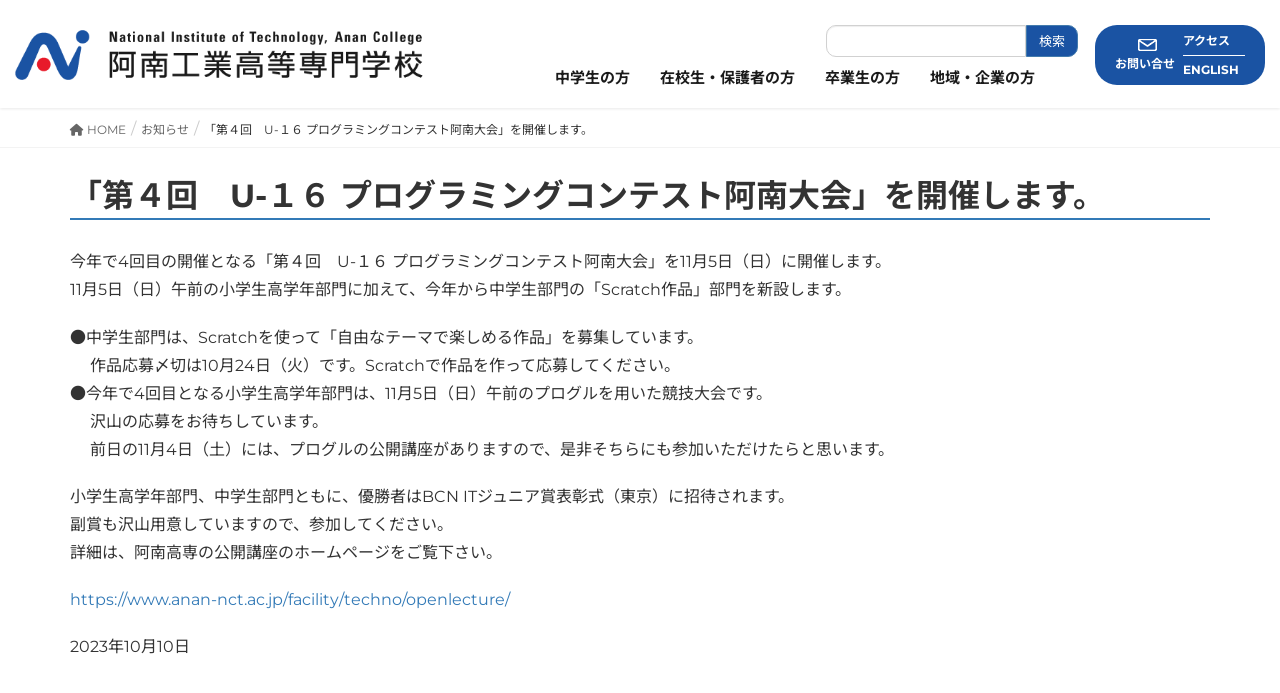

--- FILE ---
content_type: text/html; charset=UTF-8
request_url: https://www.anan-nct.ac.jp/notifications/35477/
body_size: 66533
content:
<!DOCTYPE html>
<html lang="ja">
<head>
<meta charset="utf-8">
<meta http-equiv="X-UA-Compatible" content="IE=edge">
<meta name="viewport" content="width=device-width, initial-scale=1">

<title>「第４回　U-１６ プログラミングコンテスト阿南大会」を開催します。 | 阿南工業高等専門学校</title>
<meta name='robots' content='max-image-preview:large' />
	<style>img:is([sizes="auto" i], [sizes^="auto," i]) { contain-intrinsic-size: 3000px 1500px }</style>
	<link rel='dns-prefetch' href='//use.fontawesome.com' />
<link rel="alternate" type="application/rss+xml" title="阿南工業高等専門学校 &raquo; フィード" href="https://www.anan-nct.ac.jp/feed/" />
<link rel="alternate" type="application/rss+xml" title="阿南工業高等専門学校 &raquo; コメントフィード" href="https://www.anan-nct.ac.jp/comments/feed/" />
<meta name="description" content="今年で4回目の開催となる「第４回　U-１６ プログラミングコンテスト阿南大会」を11月5日（日）に開催します。11月5日（日）午前の小学生高学年部門に加えて、今年から中学生部門の「Scratch作品」部門を新設します。●中学生部門は、Scratchを使って「自由なテーマで楽しめる作品」を募集しています。　 作品応募〆切は10月24日（火）です。Scratchで作品を作って応募してください。●今年で4回目となる小学生高学年部門は、11月5日（日）午前のプログ" /><script type="text/javascript">
/* <![CDATA[ */
window._wpemojiSettings = {"baseUrl":"https:\/\/s.w.org\/images\/core\/emoji\/15.0.3\/72x72\/","ext":".png","svgUrl":"https:\/\/s.w.org\/images\/core\/emoji\/15.0.3\/svg\/","svgExt":".svg","source":{"concatemoji":"https:\/\/www.anan-nct.ac.jp\/wp-includes\/js\/wp-emoji-release.min.js?ver=6.7.4"}};
/*! This file is auto-generated */
!function(i,n){var o,s,e;function c(e){try{var t={supportTests:e,timestamp:(new Date).valueOf()};sessionStorage.setItem(o,JSON.stringify(t))}catch(e){}}function p(e,t,n){e.clearRect(0,0,e.canvas.width,e.canvas.height),e.fillText(t,0,0);var t=new Uint32Array(e.getImageData(0,0,e.canvas.width,e.canvas.height).data),r=(e.clearRect(0,0,e.canvas.width,e.canvas.height),e.fillText(n,0,0),new Uint32Array(e.getImageData(0,0,e.canvas.width,e.canvas.height).data));return t.every(function(e,t){return e===r[t]})}function u(e,t,n){switch(t){case"flag":return n(e,"\ud83c\udff3\ufe0f\u200d\u26a7\ufe0f","\ud83c\udff3\ufe0f\u200b\u26a7\ufe0f")?!1:!n(e,"\ud83c\uddfa\ud83c\uddf3","\ud83c\uddfa\u200b\ud83c\uddf3")&&!n(e,"\ud83c\udff4\udb40\udc67\udb40\udc62\udb40\udc65\udb40\udc6e\udb40\udc67\udb40\udc7f","\ud83c\udff4\u200b\udb40\udc67\u200b\udb40\udc62\u200b\udb40\udc65\u200b\udb40\udc6e\u200b\udb40\udc67\u200b\udb40\udc7f");case"emoji":return!n(e,"\ud83d\udc26\u200d\u2b1b","\ud83d\udc26\u200b\u2b1b")}return!1}function f(e,t,n){var r="undefined"!=typeof WorkerGlobalScope&&self instanceof WorkerGlobalScope?new OffscreenCanvas(300,150):i.createElement("canvas"),a=r.getContext("2d",{willReadFrequently:!0}),o=(a.textBaseline="top",a.font="600 32px Arial",{});return e.forEach(function(e){o[e]=t(a,e,n)}),o}function t(e){var t=i.createElement("script");t.src=e,t.defer=!0,i.head.appendChild(t)}"undefined"!=typeof Promise&&(o="wpEmojiSettingsSupports",s=["flag","emoji"],n.supports={everything:!0,everythingExceptFlag:!0},e=new Promise(function(e){i.addEventListener("DOMContentLoaded",e,{once:!0})}),new Promise(function(t){var n=function(){try{var e=JSON.parse(sessionStorage.getItem(o));if("object"==typeof e&&"number"==typeof e.timestamp&&(new Date).valueOf()<e.timestamp+604800&&"object"==typeof e.supportTests)return e.supportTests}catch(e){}return null}();if(!n){if("undefined"!=typeof Worker&&"undefined"!=typeof OffscreenCanvas&&"undefined"!=typeof URL&&URL.createObjectURL&&"undefined"!=typeof Blob)try{var e="postMessage("+f.toString()+"("+[JSON.stringify(s),u.toString(),p.toString()].join(",")+"));",r=new Blob([e],{type:"text/javascript"}),a=new Worker(URL.createObjectURL(r),{name:"wpTestEmojiSupports"});return void(a.onmessage=function(e){c(n=e.data),a.terminate(),t(n)})}catch(e){}c(n=f(s,u,p))}t(n)}).then(function(e){for(var t in e)n.supports[t]=e[t],n.supports.everything=n.supports.everything&&n.supports[t],"flag"!==t&&(n.supports.everythingExceptFlag=n.supports.everythingExceptFlag&&n.supports[t]);n.supports.everythingExceptFlag=n.supports.everythingExceptFlag&&!n.supports.flag,n.DOMReady=!1,n.readyCallback=function(){n.DOMReady=!0}}).then(function(){return e}).then(function(){var e;n.supports.everything||(n.readyCallback(),(e=n.source||{}).concatemoji?t(e.concatemoji):e.wpemoji&&e.twemoji&&(t(e.twemoji),t(e.wpemoji)))}))}((window,document),window._wpemojiSettings);
/* ]]> */
</script>
<link rel='stylesheet' id='vkExUnit_common_style-css' href='https://www.anan-nct.ac.jp/wp-content/plugins/vk-all-in-one-expansion-unit/assets/css/vkExUnit_style.css?ver=9.100.7.0' type='text/css' media='all' />
<style id='vkExUnit_common_style-inline-css' type='text/css'>
:root {--ver_page_top_button_url:url(https://www.anan-nct.ac.jp/wp-content/plugins/vk-all-in-one-expansion-unit/assets/images/to-top-btn-icon.svg);}@font-face {font-weight: normal;font-style: normal;font-family: "vk_sns";src: url("https://www.anan-nct.ac.jp/wp-content/plugins/vk-all-in-one-expansion-unit/inc/sns/icons/fonts/vk_sns.eot?-bq20cj");src: url("https://www.anan-nct.ac.jp/wp-content/plugins/vk-all-in-one-expansion-unit/inc/sns/icons/fonts/vk_sns.eot?#iefix-bq20cj") format("embedded-opentype"),url("https://www.anan-nct.ac.jp/wp-content/plugins/vk-all-in-one-expansion-unit/inc/sns/icons/fonts/vk_sns.woff?-bq20cj") format("woff"),url("https://www.anan-nct.ac.jp/wp-content/plugins/vk-all-in-one-expansion-unit/inc/sns/icons/fonts/vk_sns.ttf?-bq20cj") format("truetype"),url("https://www.anan-nct.ac.jp/wp-content/plugins/vk-all-in-one-expansion-unit/inc/sns/icons/fonts/vk_sns.svg?-bq20cj#vk_sns") format("svg");}
.veu_promotion-alert__content--text {border: 1px solid rgba(0,0,0,0.125);padding: 0.5em 1em;border-radius: var(--vk-size-radius);margin-bottom: var(--vk-margin-block-bottom);font-size: 0.875rem;}/* Alert Content部分に段落タグを入れた場合に最後の段落の余白を0にする */.veu_promotion-alert__content--text p:last-of-type{margin-bottom:0;margin-top: 0;}
</style>
<style id='wp-emoji-styles-inline-css' type='text/css'>

	img.wp-smiley, img.emoji {
		display: inline !important;
		border: none !important;
		box-shadow: none !important;
		height: 1em !important;
		width: 1em !important;
		margin: 0 0.07em !important;
		vertical-align: -0.1em !important;
		background: none !important;
		padding: 0 !important;
	}
</style>
<link rel='stylesheet' id='wp-block-library-css' href='https://www.anan-nct.ac.jp/wp-includes/css/dist/block-library/style.min.css?ver=6.7.4' type='text/css' media='all' />
<style id='classic-theme-styles-inline-css' type='text/css'>
/*! This file is auto-generated */
.wp-block-button__link{color:#fff;background-color:#32373c;border-radius:9999px;box-shadow:none;text-decoration:none;padding:calc(.667em + 2px) calc(1.333em + 2px);font-size:1.125em}.wp-block-file__button{background:#32373c;color:#fff;text-decoration:none}
</style>
<style id='global-styles-inline-css' type='text/css'>
:root{--wp--preset--aspect-ratio--square: 1;--wp--preset--aspect-ratio--4-3: 4/3;--wp--preset--aspect-ratio--3-4: 3/4;--wp--preset--aspect-ratio--3-2: 3/2;--wp--preset--aspect-ratio--2-3: 2/3;--wp--preset--aspect-ratio--16-9: 16/9;--wp--preset--aspect-ratio--9-16: 9/16;--wp--preset--color--black: #000000;--wp--preset--color--cyan-bluish-gray: #abb8c3;--wp--preset--color--white: #ffffff;--wp--preset--color--pale-pink: #f78da7;--wp--preset--color--vivid-red: #cf2e2e;--wp--preset--color--luminous-vivid-orange: #ff6900;--wp--preset--color--luminous-vivid-amber: #fcb900;--wp--preset--color--light-green-cyan: #7bdcb5;--wp--preset--color--vivid-green-cyan: #00d084;--wp--preset--color--pale-cyan-blue: #8ed1fc;--wp--preset--color--vivid-cyan-blue: #0693e3;--wp--preset--color--vivid-purple: #9b51e0;--wp--preset--gradient--vivid-cyan-blue-to-vivid-purple: linear-gradient(135deg,rgba(6,147,227,1) 0%,rgb(155,81,224) 100%);--wp--preset--gradient--light-green-cyan-to-vivid-green-cyan: linear-gradient(135deg,rgb(122,220,180) 0%,rgb(0,208,130) 100%);--wp--preset--gradient--luminous-vivid-amber-to-luminous-vivid-orange: linear-gradient(135deg,rgba(252,185,0,1) 0%,rgba(255,105,0,1) 100%);--wp--preset--gradient--luminous-vivid-orange-to-vivid-red: linear-gradient(135deg,rgba(255,105,0,1) 0%,rgb(207,46,46) 100%);--wp--preset--gradient--very-light-gray-to-cyan-bluish-gray: linear-gradient(135deg,rgb(238,238,238) 0%,rgb(169,184,195) 100%);--wp--preset--gradient--cool-to-warm-spectrum: linear-gradient(135deg,rgb(74,234,220) 0%,rgb(151,120,209) 20%,rgb(207,42,186) 40%,rgb(238,44,130) 60%,rgb(251,105,98) 80%,rgb(254,248,76) 100%);--wp--preset--gradient--blush-light-purple: linear-gradient(135deg,rgb(255,206,236) 0%,rgb(152,150,240) 100%);--wp--preset--gradient--blush-bordeaux: linear-gradient(135deg,rgb(254,205,165) 0%,rgb(254,45,45) 50%,rgb(107,0,62) 100%);--wp--preset--gradient--luminous-dusk: linear-gradient(135deg,rgb(255,203,112) 0%,rgb(199,81,192) 50%,rgb(65,88,208) 100%);--wp--preset--gradient--pale-ocean: linear-gradient(135deg,rgb(255,245,203) 0%,rgb(182,227,212) 50%,rgb(51,167,181) 100%);--wp--preset--gradient--electric-grass: linear-gradient(135deg,rgb(202,248,128) 0%,rgb(113,206,126) 100%);--wp--preset--gradient--midnight: linear-gradient(135deg,rgb(2,3,129) 0%,rgb(40,116,252) 100%);--wp--preset--font-size--small: 13px;--wp--preset--font-size--medium: 20px;--wp--preset--font-size--large: 36px;--wp--preset--font-size--x-large: 42px;--wp--preset--spacing--20: 0.44rem;--wp--preset--spacing--30: 0.67rem;--wp--preset--spacing--40: 1rem;--wp--preset--spacing--50: 1.5rem;--wp--preset--spacing--60: 2.25rem;--wp--preset--spacing--70: 3.38rem;--wp--preset--spacing--80: 5.06rem;--wp--preset--shadow--natural: 6px 6px 9px rgba(0, 0, 0, 0.2);--wp--preset--shadow--deep: 12px 12px 50px rgba(0, 0, 0, 0.4);--wp--preset--shadow--sharp: 6px 6px 0px rgba(0, 0, 0, 0.2);--wp--preset--shadow--outlined: 6px 6px 0px -3px rgba(255, 255, 255, 1), 6px 6px rgba(0, 0, 0, 1);--wp--preset--shadow--crisp: 6px 6px 0px rgba(0, 0, 0, 1);}:where(.is-layout-flex){gap: 0.5em;}:where(.is-layout-grid){gap: 0.5em;}body .is-layout-flex{display: flex;}.is-layout-flex{flex-wrap: wrap;align-items: center;}.is-layout-flex > :is(*, div){margin: 0;}body .is-layout-grid{display: grid;}.is-layout-grid > :is(*, div){margin: 0;}:where(.wp-block-columns.is-layout-flex){gap: 2em;}:where(.wp-block-columns.is-layout-grid){gap: 2em;}:where(.wp-block-post-template.is-layout-flex){gap: 1.25em;}:where(.wp-block-post-template.is-layout-grid){gap: 1.25em;}.has-black-color{color: var(--wp--preset--color--black) !important;}.has-cyan-bluish-gray-color{color: var(--wp--preset--color--cyan-bluish-gray) !important;}.has-white-color{color: var(--wp--preset--color--white) !important;}.has-pale-pink-color{color: var(--wp--preset--color--pale-pink) !important;}.has-vivid-red-color{color: var(--wp--preset--color--vivid-red) !important;}.has-luminous-vivid-orange-color{color: var(--wp--preset--color--luminous-vivid-orange) !important;}.has-luminous-vivid-amber-color{color: var(--wp--preset--color--luminous-vivid-amber) !important;}.has-light-green-cyan-color{color: var(--wp--preset--color--light-green-cyan) !important;}.has-vivid-green-cyan-color{color: var(--wp--preset--color--vivid-green-cyan) !important;}.has-pale-cyan-blue-color{color: var(--wp--preset--color--pale-cyan-blue) !important;}.has-vivid-cyan-blue-color{color: var(--wp--preset--color--vivid-cyan-blue) !important;}.has-vivid-purple-color{color: var(--wp--preset--color--vivid-purple) !important;}.has-black-background-color{background-color: var(--wp--preset--color--black) !important;}.has-cyan-bluish-gray-background-color{background-color: var(--wp--preset--color--cyan-bluish-gray) !important;}.has-white-background-color{background-color: var(--wp--preset--color--white) !important;}.has-pale-pink-background-color{background-color: var(--wp--preset--color--pale-pink) !important;}.has-vivid-red-background-color{background-color: var(--wp--preset--color--vivid-red) !important;}.has-luminous-vivid-orange-background-color{background-color: var(--wp--preset--color--luminous-vivid-orange) !important;}.has-luminous-vivid-amber-background-color{background-color: var(--wp--preset--color--luminous-vivid-amber) !important;}.has-light-green-cyan-background-color{background-color: var(--wp--preset--color--light-green-cyan) !important;}.has-vivid-green-cyan-background-color{background-color: var(--wp--preset--color--vivid-green-cyan) !important;}.has-pale-cyan-blue-background-color{background-color: var(--wp--preset--color--pale-cyan-blue) !important;}.has-vivid-cyan-blue-background-color{background-color: var(--wp--preset--color--vivid-cyan-blue) !important;}.has-vivid-purple-background-color{background-color: var(--wp--preset--color--vivid-purple) !important;}.has-black-border-color{border-color: var(--wp--preset--color--black) !important;}.has-cyan-bluish-gray-border-color{border-color: var(--wp--preset--color--cyan-bluish-gray) !important;}.has-white-border-color{border-color: var(--wp--preset--color--white) !important;}.has-pale-pink-border-color{border-color: var(--wp--preset--color--pale-pink) !important;}.has-vivid-red-border-color{border-color: var(--wp--preset--color--vivid-red) !important;}.has-luminous-vivid-orange-border-color{border-color: var(--wp--preset--color--luminous-vivid-orange) !important;}.has-luminous-vivid-amber-border-color{border-color: var(--wp--preset--color--luminous-vivid-amber) !important;}.has-light-green-cyan-border-color{border-color: var(--wp--preset--color--light-green-cyan) !important;}.has-vivid-green-cyan-border-color{border-color: var(--wp--preset--color--vivid-green-cyan) !important;}.has-pale-cyan-blue-border-color{border-color: var(--wp--preset--color--pale-cyan-blue) !important;}.has-vivid-cyan-blue-border-color{border-color: var(--wp--preset--color--vivid-cyan-blue) !important;}.has-vivid-purple-border-color{border-color: var(--wp--preset--color--vivid-purple) !important;}.has-vivid-cyan-blue-to-vivid-purple-gradient-background{background: var(--wp--preset--gradient--vivid-cyan-blue-to-vivid-purple) !important;}.has-light-green-cyan-to-vivid-green-cyan-gradient-background{background: var(--wp--preset--gradient--light-green-cyan-to-vivid-green-cyan) !important;}.has-luminous-vivid-amber-to-luminous-vivid-orange-gradient-background{background: var(--wp--preset--gradient--luminous-vivid-amber-to-luminous-vivid-orange) !important;}.has-luminous-vivid-orange-to-vivid-red-gradient-background{background: var(--wp--preset--gradient--luminous-vivid-orange-to-vivid-red) !important;}.has-very-light-gray-to-cyan-bluish-gray-gradient-background{background: var(--wp--preset--gradient--very-light-gray-to-cyan-bluish-gray) !important;}.has-cool-to-warm-spectrum-gradient-background{background: var(--wp--preset--gradient--cool-to-warm-spectrum) !important;}.has-blush-light-purple-gradient-background{background: var(--wp--preset--gradient--blush-light-purple) !important;}.has-blush-bordeaux-gradient-background{background: var(--wp--preset--gradient--blush-bordeaux) !important;}.has-luminous-dusk-gradient-background{background: var(--wp--preset--gradient--luminous-dusk) !important;}.has-pale-ocean-gradient-background{background: var(--wp--preset--gradient--pale-ocean) !important;}.has-electric-grass-gradient-background{background: var(--wp--preset--gradient--electric-grass) !important;}.has-midnight-gradient-background{background: var(--wp--preset--gradient--midnight) !important;}.has-small-font-size{font-size: var(--wp--preset--font-size--small) !important;}.has-medium-font-size{font-size: var(--wp--preset--font-size--medium) !important;}.has-large-font-size{font-size: var(--wp--preset--font-size--large) !important;}.has-x-large-font-size{font-size: var(--wp--preset--font-size--x-large) !important;}
:where(.wp-block-post-template.is-layout-flex){gap: 1.25em;}:where(.wp-block-post-template.is-layout-grid){gap: 1.25em;}
:where(.wp-block-columns.is-layout-flex){gap: 2em;}:where(.wp-block-columns.is-layout-grid){gap: 2em;}
:root :where(.wp-block-pullquote){font-size: 1.5em;line-height: 1.6;}
</style>
<link rel='stylesheet' id='contact-form-7-css' href='https://www.anan-nct.ac.jp/wp-content/plugins/contact-form-7/includes/css/styles.css?ver=6.0.1' type='text/css' media='all' />
<link rel='stylesheet' id='wpvrfontawesome-css' href='https://use.fontawesome.com/releases/v6.5.1/css/all.css?ver=8.5.8' type='text/css' media='all' />
<link rel='stylesheet' id='panellium-css-css' href='https://www.anan-nct.ac.jp/wp-content/plugins/wpvr/public/lib/pannellum/src/css/pannellum.css?ver=1' type='text/css' media='all' />
<link rel='stylesheet' id='videojs-css-css' href='https://www.anan-nct.ac.jp/wp-content/plugins/wpvr/public/lib/pannellum/src/css/video-js.css?ver=1' type='text/css' media='all' />
<link rel='stylesheet' id='videojs-vr-css-css' href='https://www.anan-nct.ac.jp/wp-content/plugins/wpvr/public/lib/videojs-vr/videojs-vr.css?ver=1' type='text/css' media='all' />
<link rel='stylesheet' id='owl-css-css' href='https://www.anan-nct.ac.jp/wp-content/plugins/wpvr/public/css/owl.carousel.css?ver=8.5.8' type='text/css' media='all' />
<link rel='stylesheet' id='wpvr-css' href='https://www.anan-nct.ac.jp/wp-content/plugins/wpvr/public/css/wpvr-public.css?ver=8.5.8' type='text/css' media='all' />
<link rel='stylesheet' id='lightning-common-style-css' href='https://www.anan-nct.ac.jp/wp-content/themes/anancollege/assets/css/common.css?ver=1.0' type='text/css' media='all' />
<link rel='stylesheet' id='lightning-design-style-css' href='https://www.anan-nct.ac.jp/wp-content/themes/anancollege/design-skin/origin/css/style.css?ver=1.0' type='text/css' media='all' />
<style id='lightning-design-style-inline-css' type='text/css'>
/* ltg theme common */.color_key_bg,.color_key_bg_hover:hover{background-color: #337ab7;}.color_key_txt,.color_key_txt_hover:hover{color: #337ab7;}.color_key_border,.color_key_border_hover:hover{border-color: #337ab7;}.color_key_dark_bg,.color_key_dark_bg_hover:hover{background-color: #2e6da4;}.color_key_dark_txt,.color_key_dark_txt_hover:hover{color: #2e6da4;}.color_key_dark_border,.color_key_dark_border_hover:hover{border-color: #2e6da4;}
html, body { overflow-x: hidden; }
</style>
<link rel='stylesheet' id='lightning-theme-style-css' href='https://www.anan-nct.ac.jp/wp-content/themes/anancollege/style.css?ver=1.0' type='text/css' media='all' />
<link rel='stylesheet' id='lightning-woo-style-css' href='https://www.anan-nct.ac.jp/wp-content/themes/anancollege/inc/woocommerce/css/woo.css?ver=1.0' type='text/css' media='all' />
<link rel='stylesheet' id='veu-cta-css' href='https://www.anan-nct.ac.jp/wp-content/plugins/vk-all-in-one-expansion-unit/inc/call-to-action/package/assets/css/style.css?ver=9.100.7.0' type='text/css' media='all' />
<link rel='stylesheet' id='simcal-qtip-css' href='https://www.anan-nct.ac.jp/wp-content/plugins/google-calendar-events/assets/generated/vendor/jquery.qtip.min.css?ver=3.4.7' type='text/css' media='all' />
<link rel='stylesheet' id='simcal-default-calendar-grid-css' href='https://www.anan-nct.ac.jp/wp-content/plugins/google-calendar-events/assets/generated/default-calendar-grid.min.css?ver=3.4.7' type='text/css' media='all' />
<link rel='stylesheet' id='simcal-default-calendar-list-css' href='https://www.anan-nct.ac.jp/wp-content/plugins/google-calendar-events/assets/generated/default-calendar-list.min.css?ver=3.4.7' type='text/css' media='all' />
<script type="text/javascript" src="https://www.anan-nct.ac.jp/wp-content/plugins/wpvr/public/lib/pannellum/src/js/pannellum.js?ver=1" id="panellium-js-js"></script>
<script type="text/javascript" src="https://www.anan-nct.ac.jp/wp-content/plugins/wpvr/public/lib/pannellum/src/js/libpannellum.js?ver=1" id="panelliumlib-js-js"></script>
<script type="text/javascript" src="https://www.anan-nct.ac.jp/wp-content/plugins/wpvr/public/js/video.js?ver=1" id="videojs-js-js"></script>
<script type="text/javascript" src="https://www.anan-nct.ac.jp/wp-content/plugins/wpvr/public/lib/videojs-vr/videojs-vr.js?ver=1" id="videojsvr-js-js"></script>
<script type="text/javascript" src="https://www.anan-nct.ac.jp/wp-content/plugins/wpvr/public/lib/pannellum/src/js/videojs-pannellum-plugin.js?ver=1" id="panelliumvid-js-js"></script>
<script type="text/javascript" src="https://www.anan-nct.ac.jp/wp-includes/js/jquery/jquery.min.js?ver=3.7.1" id="jquery-core-js"></script>
<script type="text/javascript" src="https://www.anan-nct.ac.jp/wp-includes/js/jquery/jquery-migrate.min.js?ver=3.4.1" id="jquery-migrate-js"></script>
<script type="text/javascript" src="https://www.anan-nct.ac.jp/wp-content/plugins/wpvr/public/js/owl.carousel.js?ver=6.7.4" id="owl-js-js"></script>
<script type="text/javascript" src="https://www.anan-nct.ac.jp/wp-content/plugins/wpvr/public/js/jquery.cookie.js?ver=1" id="jquery_cookie-js"></script>
<link rel="https://api.w.org/" href="https://www.anan-nct.ac.jp/wp-json/" /><link rel="alternate" title="JSON" type="application/json" href="https://www.anan-nct.ac.jp/wp-json/wp/v2/posts/35477" /><link rel="EditURI" type="application/rsd+xml" title="RSD" href="https://www.anan-nct.ac.jp/xmlrpc.php?rsd" />
<meta name="generator" content="WordPress 6.7.4" />
<link rel="canonical" href="https://www.anan-nct.ac.jp/notifications/35477/" />
<link rel='shortlink' href='https://www.anan-nct.ac.jp/?p=35477' />
<link rel="alternate" title="oEmbed (JSON)" type="application/json+oembed" href="https://www.anan-nct.ac.jp/wp-json/oembed/1.0/embed?url=https%3A%2F%2Fwww.anan-nct.ac.jp%2Fnotifications%2F35477%2F" />
<link rel="alternate" title="oEmbed (XML)" type="text/xml+oembed" href="https://www.anan-nct.ac.jp/wp-json/oembed/1.0/embed?url=https%3A%2F%2Fwww.anan-nct.ac.jp%2Fnotifications%2F35477%2F&#038;format=xml" />
<!-- [ VK All in One Expansion Unit OGP ] -->
<meta property="og:site_name" content="阿南工業高等専門学校" />
<meta property="og:url" content="https://www.anan-nct.ac.jp/notifications/35477/" />
<meta property="og:title" content="「第４回　U-１６ プログラミングコンテスト阿南大会」を開催します。 | 阿南工業高等専門学校" />
<meta property="og:description" content="今年で4回目の開催となる「第４回　U-１６ プログラミングコンテスト阿南大会」を11月5日（日）に開催します。11月5日（日）午前の小学生高学年部門に加えて、今年から中学生部門の「Scratch作品」部門を新設します。●中学生部門は、Scratchを使って「自由なテーマで楽しめる作品」を募集しています。　 作品応募〆切は10月24日（火）です。Scratchで作品を作って応募してください。●今年で4回目となる小学生高学年部門は、11月5日（日）午前のプログ" />
<meta property="og:type" content="article" />
<meta property="og:image" content="https://www.anan-nct.ac.jp/wp-content/uploads/2023/10/R5_U16procon10.23〆-721x1024.jpg" />
<meta property="og:image:width" content="721" />
<meta property="og:image:height" content="1024" />
<!-- [ / VK All in One Expansion Unit OGP ] -->
<link rel="icon" href="https://www.anan-nct.ac.jp/wp-content/uploads/2019/10/icon-150x150.jpg" sizes="32x32" />
<link rel="icon" href="https://www.anan-nct.ac.jp/wp-content/uploads/2019/10/icon-300x300.jpg" sizes="192x192" />
<link rel="apple-touch-icon" href="https://www.anan-nct.ac.jp/wp-content/uploads/2019/10/icon-300x300.jpg" />
<meta name="msapplication-TileImage" content="https://www.anan-nct.ac.jp/wp-content/uploads/2019/10/icon-300x300.jpg" />
<!-- [ VK All in One Expansion Unit Article Structure Data ] --><script type="application/ld+json">{"@context":"https://schema.org/","@type":"Article","headline":"「第４回　U-１６ プログラミングコンテスト阿南大会」を開催します。","image":"https://www.anan-nct.ac.jp/wp-content/uploads/2023/10/R5_U16procon10.23〆-320x180.jpg","datePublished":"2023-10-10T12:17:43+09:00","dateModified":"2023-11-21T10:37:07+09:00","author":{"@type":"","name":"坂東","url":"https://www.anan-nct.ac.jp/","sameAs":""}}</script><!-- [ / VK All in One Expansion Unit Article Structure Data ] --><script src="https://ajax.googleapis.com/ajax/libs/jquery/1.7.2/jquery.min.js"></script>
<link rel="stylesheet" href="https://cdnjs.cloudflare.com/ajax/libs/Swiper/4.3.3/css/swiper.min.css">
<script src="https://cdnjs.cloudflare.com/ajax/libs/Swiper/4.3.3/js/swiper.min.js"></script>
<link rel="stylesheet" type="text/css" href="https://www.anan-nct.ac.jp/wp-content/themes/anancollege/style.css?=20260122155538">
<link rel="preconnect" href="https://fonts.googleapis.com">
<link rel="preconnect" href="https://fonts.gstatic.com" crossorigin>
<link href="https://fonts.googleapis.com/css2?family=M+PLUS+Rounded+1c:wght@400;700;900&display=swap" rel="stylesheet">
</head>
<body class="post-template-default single single-post postid-35477 single-format-standard sidebar-fix device-pc headfix header_height_changer post-name-%e3%80%8c%e7%ac%ac%ef%bc%94%e5%9b%9e%e3%80%80u-%ef%bc%91%ef%bc%96-%e3%83%97%e3%83%ad%e3%82%b0%e3%83%a9%e3%83%9f%e3%83%b3%e3%82%b0%e3%82%b3%e3%83%b3%e3%83%86%e3%82%b9%e3%83%88%e9%98%bf%e5%8d%97 post-type-post">
<header class="navbar siteHeader">
		<div class="container siteHeadContainer">
		<div class="navbar-header">
			<h1 class="navbar-brand siteHeader_logo">
			<a href="https://www.anan-nct.ac.jp/"><span>
			<img src="https://www.anan-nct.ac.jp/wp-content/uploads/2019/10/NITAnan-Logo-2015-Yoko.png" alt="阿南工業高等専門学校" class="logo" />			<!--
			<img src="https://www.anan-nct.ac.jp/wp-content/themes/anancollege/images/logo.png" class="mobile_logo">-->
			</span></a>
			</h1>
								</div>
		<!---
		<div class="header-contents">
			<div>
				<a href="https://www.anan-nct.ac.jp/access" class="header-btn">アクセス</a>
				<a href="https://www.anan-nct.ac.jp/about/contact/" class="header-btn">お問い合わせ</a>
				<a href="https://www.anan-nct.ac.jp/en" class="header-btn">ENGLISH</a>
			</div>-->
			
			<!--
			<div class="searchForm">
				<form class="searchForm" name="sampleform"　method="get" id="searchform" action="https://www.anan-nct.ac.jp">
					<div class="searchArea" id="makeImg">
						<input type="text" name="s" id="s" class="searchText">
						<button type="button" class="searchButton searchForm-input"  onclick="sample1()">
							<img src="https://www.anan-nct.ac.jp/wp-content/themes/anancollege/images/lenze.png" class="searchImg">
						</button>
					</div>
				</form>
			</div>-->
					<!-- <div class="searchForm">
						<form class="searchForm" method="get" id="searchform" action="https://www.anan-nct.ac.jp">
							<input type="text" class="searchForm-input" name="s" id="s"/>
							<button class="searchForm-submit"　type="submit"></button>
						</form>
					</div>
		</div>-->
		<div class="headerMenus">
			<form class="search" action="" method="GET">
				<input type="text" name="s" value=""><input type="submit" value="検索">
			</form>
			<ul class="header-menu">
				<li class="menu__mega"><a class="init-bottom">中学生の方</a>
					<ul class="menu__second-level">
																																										<li><a href="https://www.anan-nct.ac.jp/about/">学校紹介</a></li>
																																																															<li><a href="https://www.anan-nct.ac.jp/department/">コース案内</a></li>
																																																															<li><a href="https://www.anan-nct.ac.jp/campuslife/dormitory/">明正寮</a></li>
																																																															<li><a href="https://www.anan-nct.ac.jp/campuslife/clubs/">部活動</a></li>
																																																															<li><a href="https://www.anan-nct.ac.jp/taiken">体験</a></li>
																																																															<li><a href="https://www.anan-nct.ac.jp/facility/career/">就職・進学</a></li>
																																																															<li><a href="https://www.anan-nct.ac.jp/adminssion_event/">入試・イベント</a></li>
																																																															<li><a href="https://www.anan-nct.ac.jp/access/">キャンパスマップ</a></li>
																																																																																																																																</ul>
				</li>
				<li class="menu__mega"><a class="init-bottom">在校生・保護者の方</a>
					<ul class="menu__second-level">
																																										<li><a href="https://lms.anan-nct.ac.jp/ct/login">manaba</a></li>
																																																															<li><a href="https://www.anan-nct.ac.jp/campuslife/schedule/">行事予定</a></li>
																																																															<li><a href="https://syllabus.kosen-k.go.jp/Pages/PublicDepartments?school_id=38">シラバス</a></li>
																																																															<li><a href="https://www.anan-nct.ac.jp/campuslife/counseling/">学生相談室</a></li>
																																																															<li><a href="https://www.anan-nct.ac.jp/campuslife/dormitory/">明正寮</a></li>
																																																															<li><a href="https://www.anan-nct.ac.jp/campuslife/clubs/">部活動</a></li>
																																																															<li><a href="https://www.anan-nct.ac.jp/facility/career/">キャリア支援室</a></li>
																																																															<li><a href="https://www.anan-nct.ac.jp/notifications/15483/">いじめ防止</a></li>
																																																															<li><a href="https://www.anan-nct.ac.jp/campuslife/documents/">申請書・届出・学外単位</a></li>
																																																															<li><a href="https://www.anan-nct.ac.jp/education/">教育・研究</a></li>
																																</ul>
				</li>
				<li class="menu__mega"><a class="init-bottom">卒業生の方</a>
					<ul class="menu__second-level">
																																										<li><a href="https://www.anan-nct.ac.jp/campuslife/certificate/">申請書（卒業生）</a></li>
																																																															<li><a href="https://www.anan-nct.ac.jp/about/alumni/">悠久校友会</a></li>
																																																															<li><a href="https://www.anan-nct.ac.jp/about/contact/">お問い合わせ</a></li>
																																																															<li><a href="https://www.anan-nct.ac.jp/facility/techno/openlecture/">公開講座</a></li>
																																																															<li><a href="https://www.anan-nct.ac.jp/facility/library/">図書館</a></li>
																																																															<li><a href="https://www.anan-nct.ac.jp/access/">キャンパスマップ</a></li>
																																																																																																																																																																																																																																</ul>
				</li>
				<li class="menu__mega none"><a class="init-bottom">地域・企業の方</a>
					<ul class="menu__second-level">
																																										<li><a href="https://www.anan-nct.ac.jp/facility/career/">キャリア支援室</a></li>
																																																															<li><a href="https://www.anan-nct.ac.jp/facility/career/internship/">インターンシップ</a></li>
																																																															<li><a href="https://www.anan-nct.ac.jp/facility/career/coop/">コーオプ教育</a></li>
																																																															<li><a href="https://www.anan-nct.ac.jp/recruit_info/">公募情報</a></li>
																																																															<li><a href="https://www.anan-nct.ac.jp/procurement_info/">調達情報</a></li>
																																																															<li><a href="https://www.anan-nct.ac.jp/facility/techno/openlecture/">公開講座</a></li>
																																																															<li><a href="https://www.anan-nct.ac.jp/facility/techno/joint-research/">共同研究</a></li>
																																																															<li><a href="https://www.anan-nct.ac.jp/facility/techno/">地域連携</a></li>
																																																															<li><a href="https://www.anan-nct.ac.jp/kikin/">寄附金について</a></li>
																																																															<li><a href="https://www.anan-nct.ac.jp/education/researchers/">研究者情報</a></li>
																																</ul>
				</li>
			</ul>

			<div class="btns">
				<ul>
					<li><a class="contact" href="https://www.anan-nct.ac.jp/about/contact/">お問い合せ</a></li>
					<li><a class="access" href="https://www.anan-nct.ac.jp/access/">アクセス</a><a class="english" href="https://www.anan-nct.ac.jp/en/">ENGLISH</a></li>
				</ul>
			</div>
		</div><!-- headerMenus -->

		<!-- 以下ハンバーガーメニュー -->
			<div class="Toggle">
				<span></span>
				<span></span>
				<span></span>
			</div>

		<div id="gMenu_outer" class="gMenu_outer"><nav class="menu-%e3%83%95%e3%83%83%e3%82%bf%e3%83%bc%e3%83%a1%e3%83%8b%e3%83%a5%e3%83%bc-container"><ul id="menu-%e3%83%95%e3%83%83%e3%82%bf%e3%83%bc%e3%83%a1%e3%83%8b%e3%83%a5%e3%83%bc" class="menu nav gMenu"><li id="menu-item-8452" class="menu-item menu-item-type-taxonomy menu-item-object-category current-post-ancestor current-menu-parent current-post-parent"><a href="https://www.anan-nct.ac.jp/category/notifications/"><strong class="gMenu_name">お知らせ</strong></a>|</li>
<li id="menu-item-8454" class="menu-item menu-item-type-taxonomy menu-item-object-category"><a href="https://www.anan-nct.ac.jp/category/topics/"><strong class="gMenu_name">トピックス</strong></a>|</li>
<li id="menu-item-8455" class="menu-item menu-item-type-taxonomy menu-item-object-category"><a href="https://www.anan-nct.ac.jp/category/entrance_exam/"><strong class="gMenu_name">入試情報</strong></a>|</li>
<li id="menu-item-11608" class="menu-item menu-item-type-post_type menu-item-object-page"><a href="https://www.anan-nct.ac.jp/procurement_info/"><strong class="gMenu_name">調達情報</strong></a>|</li>
<li id="menu-item-11611" class="menu-item menu-item-type-post_type menu-item-object-page"><a href="https://www.anan-nct.ac.jp/recruit_info/"><strong class="gMenu_name">公募情報</strong></a>|</li>
<li id="menu-item-12087" class="menu-item menu-item-type-taxonomy menu-item-object-category"><a href="https://www.anan-nct.ac.jp/category/dormitory/"><strong class="gMenu_name">明正寮</strong></a>|</li>
<li id="menu-item-12088" class="menu-item menu-item-type-taxonomy menu-item-object-category"><a href="https://www.anan-nct.ac.jp/category/international/"><strong class="gMenu_name">グローバル推進室</strong></a>|</li>
<li id="menu-item-12762" class="menu-item menu-item-type-custom menu-item-object-custom"><a href="/facility/career/"><strong class="gMenu_name">企業の方（求人）</strong></a>|</li>
<li id="menu-item-12817" class="menu-item menu-item-type-custom menu-item-object-custom"><a href="/facility/techno/"><strong class="gMenu_name">地域連携</strong></a>|</li>
<li id="menu-item-12818" class="menu-item menu-item-type-custom menu-item-object-custom"><a href="/facility/library/"><strong class="gMenu_name">図書館</strong></a>|</li>
<li id="menu-item-13028" class="menu-item menu-item-type-custom menu-item-object-custom"><a href="https://www.anan-nct.ac.jp/campuslife/clubs/"><strong class="gMenu_name">部活動</strong></a>|</li>
<li id="menu-item-12745" class="menu-item menu-item-type-custom menu-item-object-custom"><a href="/access/"><strong class="gMenu_name">アクセスマップ</strong></a>|</li>
</ul></nav></div>	</div>
	</header>
<a name="Top"></a>
<div  class="header_Space"></div>



<!-- ハンバーガーメニュー -->
<nav class="hum-menu">
	<div class="wrap">
	<form class="search" action="" method="GET">
		<input type="text" name="s" value=""><input type="submit" value="検索">
	</form>
	<input id="acd-check1" class="acd-check" type="checkbox">
		<label class="acd-label bc-label first" for="acd-check1">中学生の方</label>
			<div class="acd-content-first">
				<ul class="hum-list">
																																				<li><a href="https://www.anan-nct.ac.jp/about/">学校紹介</a></li>
																																																						<li><a href="https://www.anan-nct.ac.jp/department/">コース案内</a></li>
																																																						<li><a href="https://www.anan-nct.ac.jp/campuslife/dormitory/">明正寮</a></li>
																																																						<li><a href="https://www.anan-nct.ac.jp/campuslife/clubs/">部活動</a></li>
																																																						<li><a href="https://www.anan-nct.ac.jp/taiken">体験</a></li>
																																																						<li><a href="https://www.anan-nct.ac.jp/facility/career/">就職・進学</a></li>
																																																						<li><a href="https://www.anan-nct.ac.jp/adminssion_event/">入試・イベント</a></li>
																																																						<li><a href="https://www.anan-nct.ac.jp/access/">キャンパスマップ</a></li>
																																																																																																													</ul>
			</div>
		<input id="acd-check2" class="acd-check" type="checkbox">
		<label class="acd-label bc-label" for="acd-check2">在校生・保護者の方</label>
			<div class="acd-content-second">
				<ul class="hum-list">
																																				<li><a href="https://lms.anan-nct.ac.jp/ct/login">manaba</a></li>
																																																						<li><a href="https://www.anan-nct.ac.jp/campuslife/schedule/">行事予定</a></li>
																																																						<li><a href="https://syllabus.kosen-k.go.jp/Pages/PublicDepartments?school_id=38">シラバス</a></li>
																																																						<li><a href="https://www.anan-nct.ac.jp/campuslife/counseling/">学生相談室</a></li>
																																																						<li><a href="https://www.anan-nct.ac.jp/campuslife/dormitory/">明正寮</a></li>
																																																						<li><a href="https://www.anan-nct.ac.jp/campuslife/clubs/">部活動</a></li>
																																																						<li><a href="https://www.anan-nct.ac.jp/facility/career/">キャリア支援室</a></li>
																																																						<li><a href="https://www.anan-nct.ac.jp/notifications/15483/">いじめ防止</a></li>
																																																						<li><a href="https://www.anan-nct.ac.jp/campuslife/documents/">申請書・届出・学外単位</a></li>
																																																						<li><a href="https://www.anan-nct.ac.jp/education/">教育・研究</a></li>
																											</ul>
			</div>
		<input id="acd-check3" class="acd-check" type="checkbox">
		<label class="acd-label bc-label" for="acd-check3">卒業生の方</label>
			<div class="acd-content-third">
				<ul class="hum-list">
																																				<li><a href="https://www.anan-nct.ac.jp/campuslife/certificate/">申請書（卒業生）</a></li>
																																																						<li><a href="https://www.anan-nct.ac.jp/about/alumni/">悠久校友会</a></li>
																																																						<li><a href="https://www.anan-nct.ac.jp/about/contact/">お問い合わせ</a></li>
																																																						<li><a href="https://www.anan-nct.ac.jp/facility/techno/openlecture/">公開講座</a></li>
																																																						<li><a href="https://www.anan-nct.ac.jp/facility/library/">図書館</a></li>
																																																						<li><a href="https://www.anan-nct.ac.jp/access/">キャンパスマップ</a></li>
																																																																																																																																																																																															</ul>
			</div>
		<input id="acd-check4" class="acd-check" type="checkbox">
		<label class="acd-label bc-label" for="acd-check4">地域・企業の方</label>
		<div class="acd-content-four">
			<ul class="hum-list">
																																			<li><a href="https://www.anan-nct.ac.jp/facility/career/">キャリア支援室</a></li>
																																																					<li><a href="https://www.anan-nct.ac.jp/facility/career/internship/">インターンシップ</a></li>
																																																					<li><a href="https://www.anan-nct.ac.jp/facility/career/coop/">コーオプ教育</a></li>
																																																					<li><a href="https://www.anan-nct.ac.jp/recruit_info/">公募情報</a></li>
																																																					<li><a href="https://www.anan-nct.ac.jp/procurement_info/">調達情報</a></li>
																																																					<li><a href="https://www.anan-nct.ac.jp/facility/techno/openlecture/">公開講座</a></li>
																																																					<li><a href="https://www.anan-nct.ac.jp/facility/techno/joint-research/">共同研究</a></li>
																																																					<li><a href="https://www.anan-nct.ac.jp/facility/techno/">地域連携</a></li>
																																																					<li><a href="https://www.anan-nct.ac.jp/kikin/">寄附金について</a></li>
																																																					<li><a href="https://www.anan-nct.ac.jp/education/researchers/">研究者情報</a></li>
																									</ul>
		</div>
			<div class="hum-contents">
				<a href="https://www.anan-nct.ac.jp/access" class="hum-btn">アクセス</a><a href="https://www.anan-nct.ac.jp/about/contact/" class="hum-btn">お問い合わせ</a><a href="https://www.anan-nct.ac.jp/en" class="hum-btn">ENGLISH</a>
			</div>
			<!--
			<div class="searchForm2">
					<form class="searchForm" method="get" id="searchform" action="https://www.anan-nct.ac.jp">
						<input type="text" class="searchForm-input2" name="s" id="s"/>
						<button class="searchForm-submit2"　type="submit"></button>
					</form>
			</div>-->
	</div>
</nav>
<!-- ハンバーガーメニュー -->

<!-- ハンバーガーメニューのスクリプト -->
<!--<script type="text/javascript" src="//code.jquery.com/jquery-3.1.0.min.js"></script>-->
<script type="text/javascript">
    $(function() {
    　$('.Toggle').click(function() {
    　　$(this).toggleClass('active');
    
    　if ($(this).hasClass('active')) {
    　　$('.hum-menu').addClass('active');　 //クラスを付与
    　} else {
    　　$('.hum-menu').removeClass('active'); //クラスを外す
    　}
    　});
    });
</script>


<script>
function sample1() {
	document.sampleform.action="https://www.anan-nct.ac.jp";
	document.sampleform.method="get";
	document.sampleform.submit();
}
</script>

<div class="section siteContent">
<!-- [ .breadSection ] -->
<div class="section breadSection">
<div class="container">
<div class="row">
<ol class="breadcrumb" itemtype="http://schema.org/BreadcrumbList"><li id="panHome" itemprop="itemListElement" itemscope itemtype="http://schema.org/ListItem"><a itemprop="item" href="https://www.anan-nct.ac.jp/"><span itemprop="name"><i class="fa fa-home"></i> HOME</span></a></li><li itemprop="itemListElement" itemscope itemtype="http://schema.org/ListItem"><a itemprop="item" href="https://www.anan-nct.ac.jp/category/notifications/"><span itemprop="name">お知らせ</span></a></li><li><span>「第４回　U-１６ プログラミングコンテスト阿南大会」を開催します。</span></li></ol>
</div>
</div>
</div>
<!-- [ /.breadSection ] --><div class="container">
<div class="row">

<div class="col-md-12 mainSection" id="main" role="main">

<article id="post-35477" class="post-35477 post type-post status-publish format-standard has-post-thumbnail hentry category-notifications category-event">
	<header>
	<h1 class="entry-title">「第４回　U-１６ プログラミングコンテスト阿南大会」を開催します。</h1>
	</header>
	<div class="entry-body">
	<p>今年で4回目の開催となる「第４回　U-１６ プログラミングコンテスト阿南大会」を11月5日（日）に開催します。<br />
11月5日（日）午前の小学生高学年部門に加えて、今年から中学生部門の「Scratch作品」部門を新設します。</p>
<p>●中学生部門は、Scratchを使って「自由なテーマで楽しめる作品」を募集しています。<br />
<em>　</em> 作品応募〆切は10月24日（火）です。Scratchで作品を作って応募してください。<br />
●今年で4回目となる小学生高学年部門は、11月5日（日）午前のプログルを用いた競技大会です。<br />
<em>　</em> 沢山の応募をお待ちしています。<br />
<em>　</em> 前日の11月4日（土）には、プログルの公開講座がありますので、是非そちらにも参加いただけたらと思います。</p>
<p>小学生高学年部門、中学生部門ともに、優勝者はBCN ITジュニア賞表彰式（東京）に招待されます。<br />
副賞も沢山用意していますので、参加してください。<br />
詳細は、阿南高専の公開講座のホームページをご覧下さい。</p>
<p><a href="https://www.anan-nct.ac.jp/facility/techno/openlecture/">https://www.anan-nct.ac.jp/facility/techno/openlecture/</a></p>
<p>2023年10月10日</p>
	</div><!-- [ /.entry-body ] -->
</article>

</div><!-- [ /.mainSection ] -->
</div><!-- [ /.row ] -->
</div><!-- [ /.container ] -->
</div><!-- [ /.siteContent ] -->

<!--
<div class="Footer_upmark back-gray">
	<div class="container">
		<div class="row">
			<div class="col-xs-11 text-center pager_area">
									<nav>
					  <ul class="pager">
					    <li class="previous"><a href="https://www.anan-nct.ac.jp/notifications/35422/" rel="prev">前の記事へ</a></li>
					    <li class="to_category_link"><a href="https://www.anan-nct.ac.jp/category/notifications/">一覧へ</a></li>
					    <li class="next"><a href="https://www.anan-nct.ac.jp/notifications/35490/" rel="next">次の記事へ</a></li>
					  </ul>
					</nav>
							</div>
			<div class="col-xs-1 text-right">
				<a href="#Top"><img src="https://www.anan-nct.ac.jp/wp-content/themes/anancollege/images/to_top.png" alt="topへ"></a>
		</div>
	</div>
</div>
-->

<footer class="section siteFooter">
	<div class="upper">
		<div class="inner">
			<div class="logo"><img src="https://www.anan-nct.ac.jp/wp-content/themes/anancollege/images/footer/logo.png" srcset="https://www.anan-nct.ac.jp/wp-content/themes/anancollege/images/footer/logo.png 1x, https://www.anan-nct.ac.jp/wp-content/themes/anancollege/images/footer/logox2.png 2x" alt="阿南工業高等専門学校" /></div>
			<div class="address">〒774-0017　徳島県阿南市見能林町青木265</div>
		</div>
	</div><!-- upper -->
	<div class="menus">
		<div class="inner">
			<div class="menu1 cols3">
                                <div class="menu">
                                        <h2><a href="https://www.anan-nct.ac.jp/about/">学校紹介</a>
                                        </h2>
                                        <ul>
                                                <li><a href="https://www.anan-nct.ac.jp/about/president/">校長挨拶</a></li>
                                                <li><a href="https://www.anan-nct.ac.jp/about/policies/">教育目標・三つのポリシー</a></li>
                                                <li><a href="https://www.anan-nct.ac.jp/about/history/">沿革</a></li>
                                                <li><a href="https://www.anan-nct.ac.jp/about/precepts/">校訓・校歌</a></li>
                                                <li><a href="https://www.anan-nct.ac.jp/about/publications/">出版物</a></li>
                                                <li><a href="https://www.anan-nct.ac.jp/about/information/">情報公開</a></li>
                                                <li><a href="https://www.anan-nct.ac.jp/about/collaborative/">交流・連携先</a></li>
                                                <li><a href="https://www.anan-nct.ac.jp/about/movie/">オリジナル動画</a></li>
                                                <li><a href="https://www.anan-nct.ac.jp/about/alumni/">悠久校友会</a></li>
                                                <li><a href="https://www.anan-nct.ac.jp/about/supporters/">阿南高専後援会</a></li>
                                                <li><a href="https://www.anan-nct.ac.jp/about/contact/">お問い合わせ</a></li>
                                        </ul>
                                </div>
				<div class="menu">
                                        <h2><a href="https://www.anan-nct.ac.jp/department/">学科・コース</a>
                                        </h2>
                                        <ul>
                                                <li><a href="https://www.anan-nct.ac.jp/department/regular/">創造技術工学科</a></li>
                                                <li><a href="https://www.anan-nct.ac.jp/department/course-introduction/">コース紹介動画</a></li>
                                                <li><a href="https://www.anan-nct.ac.jp/department/kodojoho/">高度情報教育</a></li>
                                                <li><a href="https://www.anan-nct.ac.jp/department/mechanical/">機械コース</a></li>
                                                <li><a href="https://www.anan-nct.ac.jp/department/electric/">電気コース</a></li>
                                                <li><a href="https://www.anan-nct.ac.jp/department/information/">情報コース</a></li>
                                                <li><a href="https://www.anan-nct.ac.jp/department/construction/">建設コース</a></li>
                                                <li><a href="https://www.anan-nct.ac.jp/department/chemical/">化学コース</a></li>
                                                <li><a href="https://www.anan-nct.ac.jp/department/liberalarts/">一般教養</a></li>
                                                <li><a href="https://www.anan-nct.ac.jp/department/advenced/">専攻科（創造技術システム工学専攻）</a></li>
                                        </ul>
                                </div>
				<div class="menu">
                                        <h2><a href="https://www.anan-nct.ac.jp/campuslife/">学校生活</a>
                                        </h2>
                                        <ul>
                                                <li><a href="https://www.anan-nct.ac.jp/campuslife/schedule/">行事予定</a></li>
                                                <li><a href="https://www.anan-nct.ac.jp/campuslife/clubs/">部活動</a></li>
                                                <li><a href="https://www.anan-nct.ac.jp/campuslife/international/">グローバル推進室</a></li>
                                                <li><a href="https://www.anan-nct.ac.jp/campuslife/dormitory/">明正寮</a></li>
                                                <li><a href="https://www.anan-nct.ac.jp/campuslife/counseling/">学生相談室</a></li>
                                                <li><a href="https://www.anan-nct.ac.jp/campuslife/studentcouncil/">学生会</a></li>
                                                <li><a href="https://www.anan-nct.ac.jp/campuslife/soasai/">蒼阿祭</a></li>
                                                <li><a href="https://www.anan-nct.ac.jp/campuslife/dezacon2024/">デザコン2024 in 阿南</a></li>
                                                <li><a href="https://www.anan-nct.ac.jp/campuslife/fee/">学費・奨学資金</a></li>
                                                <li><a href="https://www.anan-nct.ac.jp/campuslife/documents/">各種申請書・届出・学外単位</a></li>
                                                <li><a href="https://www.anan-nct.ac.jp/campuslife/certificate/">各種申請書（卒業生）</a></li>
                                                <li><a href="https://www.anan-nct.ac.jp/campuslife/update/">授業変更（要パスワード）</a></li>
                                        </ul>
                                </div>                  
                                <div class="menu">
                                        <h2><a href="https://www.anan-nct.ac.jp/adminssion_event/">入試・イベント</a>
                                        </h2>
                                        <ul>
                                                <li><a href="https://www.anan-nct.ac.jp/adminssion_event/admission/">入試情報</a></li>
                                                <li><a href="https://www.anan-nct.ac.jp/adminssion_event/middle_students/">中学生の皆さんへ</a></li>
                                                <li><a href="https://www.anan-nct.ac.jp/adminssion_event/school_info_meeting/">学校説明会</a></li>
                                                <li><a href="https://www.anan-nct.ac.jp/adminssion_event/orientation/">中学生一日体験入学</a></li>
                                                <li><a href="https://www.anan-nct.ac.jp/adminssion_event/orientaion/">入試説明会</a></li>
                                                <li><a href="https://www.anan-nct.ac.jp/adminssion_event/oneday/">高専生の１日</a></li>
                                                <li><a href="https://www.anan-nct.ac.jp/adminssion_event/manufacturing/">ものづくり体験イベント</a></li>
                                                <li><a href="https://www.anan-nct.ac.jp/adminssion_event/girls/">THE 高専ガール</a></li>
                                                <li><a href="https://www.anan-nct.ac.jp/adminssion_event/open_campus/">放課後オープンキャンパス</a></li>
                                                <li><a href="https://www.anan-nct.ac.jp/adminssion_event/faq/">FAQ</a></li>
                                        </ul>
                                </div>
                                <div class="menu">
                                        <h2><a href="https://www.anan-nct.ac.jp/education/">教育・研究</a>
                                        </h2>
                                        <ul>
                                                <li><a href="https://www.anan-nct.ac.jp/education/suuri_datascience_ai/">数理・ﾃﾞｰﾀｻｲｴﾝｽ・AI教育ﾌﾟﾛｸﾞﾗﾑ</a></li>
                                                <li><a href="https://www.anan-nct.ac.jp/education/goal/">学習・教育目標</a></li>
                                                <li><a href="https://www.anan-nct.ac.jp/education/system/">高専の教育課程</a></li>
                                                <li><a href="https://www.anan-nct.ac.jp/education/jabee/">JABEEへの取り組み</a></li>
                                                <li><a href="https://www.anan-nct.ac.jphttps://syllabus.kosen-k.go.jp/Pages/PublicSchools?lang=ja">シラバス</a></li>
                                                <li><a href="https://www.anan-nct.ac.jp/education/objectivepointer/">客観的な指標の算出方法</a></li>
                                                <li><a href="https://www.anan-nct.ac.jp/education/researchers/">研究者情報</a></li>
                                        </ul>
                                </div>
<div class="menu">
                                        <h2><a href="https://www.anan-nct.ac.jp/facility/">施設案内</a>
                                        </h2>
                                        <ul>
                                                <li><a href="https://www.anan-nct.ac.jp/facility/library/">図書館</a></li>
                                                <li><a href="https://www.anan-nct.ac.jp/facility/curi-tech-factory/">創造技術ファクトリー</a></li>
                                                <li><a href="https://www.anan-nct.ac.jp/facility/career/"></a>キャリア支援室</li>
                                                <li><a href="https://www.anan-nct.ac.jp/facility/techno/">地域連携・テクノセンター</a></li>
                                                <li><a href="https://www.anan-nct.ac.jp/facility/use/">施設利用</a></li>
                                                <li><a href="https://www.anan-nct.ac.jp/facility/engineering/">技術部</a></li>
                                                <li><a href="https://www.anan-nct.ac.jp/facility/education_support/">教育開発推進室</a></li>
                                                <li><a href="https://www.anan-nct.ac.jp/research/">リサーチユニット</a></li>
                                        </ul>
                                </div>
</div>
			<div class="menu2">
				<ul>
					<li><a href="https://www.anan-nct.ac.jp/links/">リンク</a></li>
					<li><a href="https://www.anan-nct.ac.jp/sitemap/">サイトマップ</a></li>
					<li><a href="https://www.anan-nct.ac.jp/privacy_policy/">プライバシーポリシー</a></li>
					<li><a href="https://www.anan-nct.ac.jp/site_policy/">サイトポリシー</a></li>
				</ul>
			</div>
		</div>
	</div><!-- menus -->
	<div class="navi">
		<div class="inner">
			<!--
			<ul>
				<li><a href="#">リンク</a></li>
				<li><a href="https://www.anan-nct.ac.jp/sitemap/">サイトマップ</a></li>
				<li><a href="#">">プライバシーポリシー</a></li>
				<li><a href="#">">サイトポリシー</a></li>
			</ul>
			<ul class="sns">
				<li><a href="" target="_blank"><img src="" alt="facebook" /></a></li>
				<li><a href="" target="_blank"><img src="" alt="X" /></a></li>
				<li><a href="" target="_blank"><img src="" alt="Instagram" /></a></li>
			</ul>-->
			<div class="copyright">2023 © National Institute of Technology, Anan College.</div>
		</div>
	</div>
<!--
	<div class="footer-contents">
		<div class="footer-logo">
			<p><img src="https://www.anan-nct.ac.jp/wp-content/themes/anancollege/images/logo.png" alt=""></p>
		</div>
		<div class="footer-access">
			<p><a href="/access/"><img src="https://www.anan-nct.ac.jp/wp-content/themes/anancollege/images/access_map.png" alt=""></a></p>
			<p><a href="/sitemap/"><img src="https://www.anan-nct.ac.jp/wp-content/themes/anancollege/images/sitemap.png" alt=""></a></p>
		</div>
	</div>

    <div class="container sectionBox copySection text-center">
          <p>2019 © National Institute of Technology, Anan College. </p>    </div>-->
</footer>
<script src="https://www.anan-nct.ac.jp/wp-content/themes/anancollege/assets/js/script.js?=20260122155538"></script>
<script>
	$(function(){
        /* fixed side */
        $(window).on('scroll', function(){

			if($(window).width() > 992){
				const p_upper = 0; //windowの上枠と引っ付きすぎないための余白の値
				var top = $(window).scrollTop();
				var pos = 0;
				if($('header').css('position') == 'fixed'){
					top = $(window).scrollTop() + $('header').height();
					pos = $('header').height() + 0;
				}
				$('.fixedSide .inner').each(function(){
					$(this).css({'width':$(this).parent('.fixedSide').width()+'px'});
					if(top < $(this).parent('.fixedSide').offset().top - p_upper){
						$(this).css({'position':'relative', 'bottom': '', 'top':''});
					}else if(top >= $(this).parent('.fixedSide').offset().top - p_upper && top < $(this).parent('.fixedSide').offset().top + $(this).parent('.fixedSide').height() - $(this).height() - p_upper){
						$(this).css({'position':'fixed', 'top': pos + 'px', 'bottom': ''});
					}else{
						$(this).css({'position':'absolute', 'bottom': '0px', 'top':''});
					}
				})
			}else{
				$('.fixedSide .inner').each(function(){
					$(this).css({'position':'relative', 'bottom': '', 'top':'', 'width':''});
				})
			}

		})
	})
</script>
<script type="text/javascript" src="https://www.anan-nct.ac.jp/wp-includes/js/dist/hooks.min.js?ver=4d63a3d491d11ffd8ac6" id="wp-hooks-js"></script>
<script type="text/javascript" src="https://www.anan-nct.ac.jp/wp-includes/js/dist/i18n.min.js?ver=5e580eb46a90c2b997e6" id="wp-i18n-js"></script>
<script type="text/javascript" id="wp-i18n-js-after">
/* <![CDATA[ */
wp.i18n.setLocaleData( { 'text direction\u0004ltr': [ 'ltr' ] } );
/* ]]> */
</script>
<script type="text/javascript" src="https://www.anan-nct.ac.jp/wp-content/plugins/contact-form-7/includes/swv/js/index.js?ver=6.0.1" id="swv-js"></script>
<script type="text/javascript" id="contact-form-7-js-translations">
/* <![CDATA[ */
( function( domain, translations ) {
	var localeData = translations.locale_data[ domain ] || translations.locale_data.messages;
	localeData[""].domain = domain;
	wp.i18n.setLocaleData( localeData, domain );
} )( "contact-form-7", {"translation-revision-date":"2024-11-05 02:21:01+0000","generator":"GlotPress\/4.0.1","domain":"messages","locale_data":{"messages":{"":{"domain":"messages","plural-forms":"nplurals=1; plural=0;","lang":"ja_JP"},"This contact form is placed in the wrong place.":["\u3053\u306e\u30b3\u30f3\u30bf\u30af\u30c8\u30d5\u30a9\u30fc\u30e0\u306f\u9593\u9055\u3063\u305f\u4f4d\u7f6e\u306b\u7f6e\u304b\u308c\u3066\u3044\u307e\u3059\u3002"],"Error:":["\u30a8\u30e9\u30fc:"]}},"comment":{"reference":"includes\/js\/index.js"}} );
/* ]]> */
</script>
<script type="text/javascript" id="contact-form-7-js-before">
/* <![CDATA[ */
var wpcf7 = {
    "api": {
        "root": "https:\/\/www.anan-nct.ac.jp\/wp-json\/",
        "namespace": "contact-form-7\/v1"
    }
};
/* ]]> */
</script>
<script type="text/javascript" src="https://www.anan-nct.ac.jp/wp-content/plugins/contact-form-7/includes/js/index.js?ver=6.0.1" id="contact-form-7-js"></script>
<script type="text/javascript" id="vkExUnit_master-js-js-extra">
/* <![CDATA[ */
var vkExOpt = {"ajax_url":"https:\/\/www.anan-nct.ac.jp\/wp-admin\/admin-ajax.php","hatena_entry":"https:\/\/www.anan-nct.ac.jp\/wp-json\/vk_ex_unit\/v1\/hatena_entry\/","facebook_entry":"https:\/\/www.anan-nct.ac.jp\/wp-json\/vk_ex_unit\/v1\/facebook_entry\/","facebook_count_enable":"","entry_count":"1","entry_from_post":"","homeUrl":"https:\/\/www.anan-nct.ac.jp\/"};
/* ]]> */
</script>
<script type="text/javascript" src="https://www.anan-nct.ac.jp/wp-content/plugins/vk-all-in-one-expansion-unit/assets/js/all.min.js?ver=9.100.7.0" id="vkExUnit_master-js-js"></script>
<script type="text/javascript" id="wpvr-js-extra">
/* <![CDATA[ */
var wpvr_public = {"notice_active":"","notice":""};
/* ]]> */
</script>
<script type="text/javascript" src="https://www.anan-nct.ac.jp/wp-content/plugins/wpvr/public/js/wpvr-public.js?ver=8.5.8" id="wpvr-js"></script>
<script type="text/javascript" src="https://www.anan-nct.ac.jp/wp-content/themes/anancollege/library/bootstrap/js/bootstrap.min.js?ver=3.3.4" id="bootstrap-js-js"></script>
<script type="text/javascript" src="https://www.anan-nct.ac.jp/wp-content/themes/anancollege/assets/js/lightning.min.js?ver=1.0" id="lightning-js-js"></script>
<script type="text/javascript" src="https://www.anan-nct.ac.jp/wp-includes/js/clipboard.min.js?ver=2.0.11" id="clipboard-js"></script>
<script type="text/javascript" src="https://www.anan-nct.ac.jp/wp-content/plugins/vk-all-in-one-expansion-unit/inc/sns/assets/js/copy-button.js" id="copy-button-js"></script>
<script type="text/javascript" src="https://www.anan-nct.ac.jp/wp-content/plugins/vk-all-in-one-expansion-unit/inc/smooth-scroll/js/smooth-scroll.min.js?ver=9.100.7.0" id="smooth-scroll-js-js"></script>
<script type="text/javascript" src="https://www.anan-nct.ac.jp/wp-content/plugins/google-calendar-events/assets/generated/vendor/jquery.qtip.min.js?ver=3.4.7" id="simcal-qtip-js"></script>
<script type="text/javascript" id="simcal-default-calendar-js-extra">
/* <![CDATA[ */
var simcal_default_calendar = {"ajax_url":"\/wp-admin\/admin-ajax.php","nonce":"5455d6632d","locale":"ja","text_dir":"ltr","months":{"full":["1\u6708","2\u6708","3\u6708","4\u6708","5\u6708","6\u6708","7\u6708","8\u6708","9\u6708","10\u6708","11\u6708","12\u6708"],"short":["1\u6708","2\u6708","3\u6708","4\u6708","5\u6708","6\u6708","7\u6708","8\u6708","9\u6708","10\u6708","11\u6708","12\u6708"]},"days":{"full":["\u65e5\u66dc\u65e5","\u6708\u66dc\u65e5","\u706b\u66dc\u65e5","\u6c34\u66dc\u65e5","\u6728\u66dc\u65e5","\u91d1\u66dc\u65e5","\u571f\u66dc\u65e5"],"short":["\u65e5","\u6708","\u706b","\u6c34","\u6728","\u91d1","\u571f"]},"meridiem":{"AM":"AM","am":"am","PM":"PM","pm":"pm"}};
/* ]]> */
</script>
<script type="text/javascript" src="https://www.anan-nct.ac.jp/wp-content/plugins/google-calendar-events/assets/generated/default-calendar.min.js?ver=3.4.7" id="simcal-default-calendar-js"></script>
<script type="text/javascript" src="https://www.anan-nct.ac.jp/wp-content/plugins/google-calendar-events/assets/generated/vendor/imagesloaded.pkgd.min.js?ver=3.4.7" id="simplecalendar-imagesloaded-js"></script>
</body>
</html>


--- FILE ---
content_type: text/css
request_url: https://www.anan-nct.ac.jp/wp-content/themes/anancollege/style.css?=20260122155538
body_size: 122359
content:
/*
Theme Name: anancollege
Theme URI: http://
Author: TIDE
Author URI: http://
Description: ���썂��e�[�}�Ƃ��č쐬����܂����B
Version: 1.0
License: GNU General Public License v2 or later
License URI: http://www.gnu.org/licenses/gpl-2.0.html
Tags: 
*/


/* common */


/* 2020 */

body,
html {
    font: 16px/30px "Hiragino Kaku Gothic Pro", "�q���M�m�p�S Pro W3", "���C���I", Meiryo, "�l�r �o�S�V�b�N", Helvetica, Arial, Verdana, sans-serif;
}

.section.siteContent {
    padding-top: 110px;
}

.gMenu_name {
    font-weight: bold;
    font-size: 120%;
}

.siteHeader_logo img.logo {
    display: block;
}

.siteHeader_logo .mobile_logo {
    display: none;
}

.nav>li>a {
    display: inline-flex;
}


/* header�]�� */

.header_Space {
    width: 10px;
    /*	height:122px;*/
}


/* header �i�r�Q�[�V�����o�[�̐ܕԂ�  */

header .nav>li:nth-child(4) {
    clear: left;
}

footer {
    background-color: white;
}


/* Top common */

.top .titleArea {
    font-size: 300%;
    margin-top: 2em;
    line-height: 4em;
    text-align: center;
}

.postList .button {
    margin-top: 2em;
}

.top .mt-1 {
    margin-top: 1em;
}

.top .mt-2 {
    margin-top: 2em;
}

.top .mb-12 {
    margin-bottom: 12em;
}


/* Top news,exam */

.top.news,
.top.exam {
    background: no-repeat url('images/top_back1.png') top left;
    background-size: cover;
}

.news.media-items,
.exam.media-items {
    line-height: 2.2em;
}

.news .entry-title,
.exam .entry-title {
    border-bottom: 1px solid #ccc;
}

.entry-body {
    padding: 0.2em 0 1.5em;
}

.mainSection header {
    border-bottom: 0px solid;
}

.mainSection h1.entry-title {
    font-weight: bold;
    /* margin: 2em 0; */
    margin: 0.8em 0;
}

.mainSection h1 {
    margin: 0.5em 0 1.5em;
    border-bottom: 2px solid #337ab7;
}


/* top topics */

.top.topics {
    *background: no-repeat url('images/top_back2.png') top left;
    background-size: cover;
}


/* Top news anan */

.top.anan {
    background: no-repeat url('images/top_back5.png') top left;
    background-size: cover;
}


/* Top news other */

.top.other {
    background: no-repeat url('images/top_back4.png') top left;
    background-size: cover;
}


/* category */

.category_image {
    width: 100%;
    height: 10em;
}

.category_header,
.page_header {
    width: 100%;
}

.categorys_postLists {
    padding: 1em;
}

.categorys_postLists .media_inner_box {
    background-color: #eeeeff;
    padding: 1em;
    min-height: 18em;
    border-radius: 15px;
}

.categorys_postLists .media_inner_box .media-body {
    padding-top: .5em;
}

.categorys_postLists .media_inner_box img {
    margin: auto;
}

.postLists .media_inner_box img {
    margin: auto;
}

.media {
    border-bottom: 0px solid;
    border-top: 0px solid !important;
}

.postList {
    display: flex;
    flex-wrap: wrap;
}


/* page baseindex*/

.page_media .title {
    text-align: center;
    margin-top: 0.5em;
    font-size: 1.2em;
    font-weight: bold;
}

.page_media .title a {
    color: black
}

.page_media .title a:hover {
    text-decoration: none;
}


/* pager */

.pager li.previous a:before {
    content: "";
    margin-right: 0em;
}

.pager li.next a:before {
    content: "";
    margin-right: 0em;
}

ul.pager {
    width: 420px;
    margin: 9px auto;
}

ul.pager li {
    float: left;
    margin-right: 10px;
    margin-bottom: 0px;
    font-size: 150%;
}


/* footer */

.back-gray {
    background-color: #d4d4d4;
}

footer .copySection {
    border-top: initial;
}

footer .footer_logo {
    max-width: 33%;
    margin: 10px;
}

footer .footer_access_map {
    margin: 10px;
}

footer .footerMenu {
    margin-top: 20px;
    border-top: 0px solid;
    border-bottom: 0px solid;
}

footer .footerMenu ul li {
    display: block;
    width: 180px;
    line-height: 3em;
}

footer .footerMenu ul li a {
    text-decoration: underline;
}

footer .footerMenu ul li a {
    border-left: initial;
}

footer .footerMenu li:last-child a {
    border-right: initial;
}

/* 松下追加20260114 */
footer .menu {
    width: 180px;
    min-width: 180px;
    max-width: 180px;
    display: block;
}

/* mobile-nav �n���o�[�K�[���j���[ */

.vk-mobile-nav-menu-btn {
    right: 10px;
    left: inherit;
    transition: 0.5s;
    background: url('images/hamb_icon.png') no-repeat;
    background-size: cover;
    border: 0px solid;
}


/* �n���o�[�K�[���j���[�I�[�v���� ��������A�C�R���`�F���W */

.vk-mobile-nav-menu-btn.menu-open {
    background: url('images/hamb_open_icon.png') no-repeat;
    background-size: cover;
    border: 0px solid;
}

h1.entry-title:first-letter,
.single h1.entry-title:first-letter {
    color: inherit;
}


/* �n���o�[�K�[���j���[���� */

.vk-mobile-nav-menu-btn {
    display: block !important;
}

.vk-mobile-nav {
    display: block !important;
}


/* ���j���[���� */

.menu.nav.gMenu {
    display: none;
}


/* �n���o�[�K�[���j���[���� */

.vk-mobile-nav nav ul {
    border: 0px solid;
    overflow: auto;
}

.vk-mobile-nav nav ul:after {
    content: "";
    clear: both;
}

.vk-mobile-nav nav ul li a {
    border: 0px solid;
    font-weight: bold;
    text-decoration: underline;
}

.vk_access_map_area {
    text-align: center;
}


/* baseindex */

.baseindex_column {
    padding-top: 0px;
}

.baseindex_columnlist {
    background-color: #eeeeee;
    padding: 1em 1em 0.5em 1em;
    min-height: 12em;
    text-align: center;
    border-radius: 15px;
}

.baseindex_columnlist .entry-title {
    line-height: 2em !important;
    margin-top: 1em !important;
    margin-bottom: 0em !important;
}

a img {
    transition-duration: 0.3s;
}

a img:hover {
    transform: scale(1.1);
    transition-duration: 0.3s;
}

.baseindex_columnlist a img {
    max-height: 180px;
}


/* �c�[ */


/*
div.tag_list{
	list-style-type:none;
	margin-top:.8em;
	line-height:0em;
	margin-bottom:0px;
}
div.tag_list a{
	position:relative;
	background-color:red;
	border-radius: 3px 0px 0px 3px / 3px 0px 0px 3px;
	height:30px;
	padding:0.3em;
	border:3px solid;
	border-right:0px;
	padding-right:15px;
}
div.tag_list a:after{
	position:absolute;
	top:3px;
	right:-20px;
	content:" ";
	transform: rotate(-45deg);
	background-color:red;
	width:35px;
	height:35px;
	border-right:3px solid;
	border-bottom:3px solid;
}

div.tag_after{
	content:"2";
	transform: rotate(-45deg);
	border-right:3px solid;
	border-bottom:3px solid;
	background-color:red;
	width:30px;
	height:30px;
}

*/

.pull-left,
.media-footer {
    overflow: auto;
}

div.tag_list {
    position: relative;
    display: block;
    margin: 0px;
    line-height: 0px;
    clear: both;
    background-color: #ffffff;
}

div.tag_list .head {
    display: block;
    float: left;
    width: 15px;
    background: url('images/tag_back2.png') no-repeat left top;
    background-color: inherit;
    height: 36px;
}

div.tag_list .linkarea {
    display: block;
    float: left;
    padding: 4px 0px;
    height: 36px;
    background: url('images/tag_back.png') repeat-x;
    background-color: inherit;
}

div.tag_list .linkarea a {
    color: black;
    line-height: 1.4em;
    display: inline;
    white-space: nowrap;
    background-color: inherit;
}

div.tag_list .foot {
    content: "2";
    width: 30px;
    display: block;
    float: left;
    background: url('images/tag_back2.png') no-repeat right top;
    background-color: inherit;
    height: 36px;
}

.Footer_upmark .pagination {
    background-color: white;
}

.top-banner {
    margin-top: 145px;
}

.top-banner-en {
    margin-top: 143px;
}

.banner1 {
    width: 100%;
    border: 1px solid #D80C18;
    text-align: center;
    background-color: #D80C18;
    vertical-align: middle;
    opacity: 0.7;
    height: 50px;
}

.banner2,
.banner3 {
    width: 100%;
    border: 1px solid #D80C18;
    text-align: center;
    background-color: #D80C18;
    vertical-align: middle;
    opacity: 0.7;
    height: 50px;
}

.banner1 a,
.banner2 a,
.banner3 a {
    color: white;
    text-decoration: none;
    font-weight: bold;
    position: relative;
    top: 10px;
    display: block;
}

.banner1:hover,
.banner2:hover,
.banner3:hover {
    opacity: 1.0;
    transition: 1.0s;
}

@media screen and (max-width: 1020px) {
    .top-banner-en {
        margin-top: 150px;
    }
}

@media screen and (max-width: 990px) {
    .top-banner-en {
        margin-top: 165px;
    }
}

@media (max-width: 767px) {
    .header_Space {
        width: 10px;
        height: 32px;
    }
    .home .header_Space {
        display: none;
    }
    .top .titleArea {
        font-size: 200%;
        margin-top: 2em;
        line-height: 4em;
        text-align: center;
    }
    footer .footerMenu li {
        float: left;
        width: 50% !important;
        border-bottom: 0px solid;
    }
    /* �摜�����񂹂� */
    .siteHeader_logo img.logo {
        text-align: left !important;
    }
    /* PC�p�̃w�b�_�[�摜������ */
    .siteHeader_logo img.logo {
        /*display: none;*/
    }
    /* �X�}�z�p�̃w�b�_�[�摜��\�� */
    .siteHeader_logo .mobile_logo {
        display: block;
        margin-left: 0px;
    }
    .top-banner {
        margin-top: 18px!important;
    }
    .top-banner-en {
        margin-top: 23px!important;
    }
}

@media (max-width: 1100px) {
    .top-banner {
        margin-top: 170px;
    }
}

@media (max-width: 992px) {
    .vk-mobile-nav nav ul li {
        width: 50%;
        text-align: center;
        float: left;
        font-size: 150%;
    }
}


/* PC�T�C�Y����ɂ͉�����ς��� */

@media (min-width: 992px) {
    .vk-mobile-nav-menu-btn {
        height: 45px;
        width: 45px;
        right: 65px;
        top: 20px;
    }
    .scrolled .vk-mobile-nav-menu-btn {
        height: 25px !important;
        width: 25px !important;
    }
    .admin-bar .vk-mobile-nav-menu-btn {
        top: calc(32px + 20px)
    }
    .vk-mobile-nav nav ul li {
        width: 25%;
        text-align: center;
        float: left;
        font-size: 150%;
    }
}

@media screen and (max-width: 480px) {
    :not(.home).banner1 a,
    :not(.home).banner2 a,
    :not(.home).banner3 a {
        font-size: 15px;
    }
    body:not(.home) p {
        font-size: 1.6rem;
    }
    .mainSection h1.entry-title {
        margin: 0.3em 0;
    }
}


/* �������� */

.vk-mobile-nav-open {
    opacity: 0.7;
    overflow: hidden;
}


/* 追加css */

.header-menu {
    display: flex;
    /*justify-content: space-evenly;*/
    justify-content: right;
    /*width: 650px;*/
    width: 540px;
    margin-left: auto;
    margin-right: 0;
    /*
    margin-top: 20px;
    margin-bottom: 10px;*/
    margin-top: 46px;
    margin-bottom: 0;
}

.header-menu a {
    color: black;
}

.header-menu a:hover {
    color: black;
}

.header-menu>li {
    list-style: none;
    height: 40px;
    text-align: center;
    font-weight: bold;
    font-size: 15px;
    color: black;
    margin-bottom: 0px;
}

.header-menu>li::after {
    content: "";
    display: inline-block;
    width: 3px;
    height: 20px;
    background-color: #C0C0C0;
    position: relative;
    top: 5px;
    left: 13px;
}

.none::after {
    visibility: hidden;
}

@media screen and (max-width: 1200px) {
    .siteHeadContainer {
        width: 100%!important;
    }
    .header-menu {
        padding-left: 0%;
    }
}

@media screen and (max-width: 1100px) {
    .siteHeader .headerMenus .search {
        top: 20px;
    }
    .header-menu {
        width: 550px;
        margin: 38px auto -3px;
        padding: 0;
    }
    .header-menu>li::after {
        top: 5px;
        left: 7px;
    }
}

@media screen and (max-width: 991px) {
    .header-menu {
        width: 550px;
        margin: 0 auto;
        justify-content: space-evenly;
    }
    .header-menu li {
        line-height: 2.0!important;
    }
    .top-banner {
        margin-top: 190px;
    }
    .none {
        padding: 0px;
    }
}

@media screen and (max-width: 870px) {
    .top-banner {
        margin-top: 180px;
    }
}

@media screen and (max-width: 767px) {
    .header-menu {
        display: none;
    }
    .siteHeader {
        min-height: 50px;
    }
}

.menu__mega:hover {
    cursor: pointer;
}
.menu__mega .menu__second-level {
    position: absolute;
    top: 100px;
    left: 0;
    display: flex;
    flex-wrap: wrap;
    box-sizing: border-box;
    width: 100%;
    /*padding: 20px 5%;*/
    padding: 60px calc(((100vw - 1340px) / 2) + 100px ) 40px;
    background: #FFF;
    -webkit-transition: all .6s ease;
    transition: all .6s ease;
    visibility: hidden;
    opacity: 0.1;
    z-index: 1;
}

.menu__mega:hover .menu__second-level {
    top: 100px;
    visibility: visible;
    opacity: 1;
}
/*
.menu__mega .menu__second-level>li {
    border: none;
    list-style: none;
} */

.menu__second-level li {
    position: relative;
    width: calc((100% - (40px * 4)) / 5);
    margin-right: 40px;
    margin-bottom: 40px;
    padding-bottom: 10px;
    border-bottom: solid 1px #000;
    text-align: left;
    transition: all 0.2s;
}
.menu__second-level li:nth-child(5n) {
    margin-right: 0;
}
.menu__second-level li:hover {
    /*opacity: 0.5;*/
}
.menu__second-level li a {
    position: relative;
    display: block;
    transition: all 0.4s;
    font-weight: normal;
    color: black;
}
.menu__second-level li a:before,
.menu__second-level li a:after {
  position: absolute;
  content: "";
  display: inline-block;
  transition: all 0.2s;
}
.menu__second-level li a:before {
    top: calc(50% - 10px);
    right: 0;
    width: 20px;
    height: 20px;
    border-radius: 50%;
    border: solid 1px #000;
}
.menu__second-level li a:after {
    top: calc(50% - 3px);
    right: 7.5px;
    width: 6px;
    height: 6px;
    border-top: 1px solid #000;
    border-right: 1px solid #000;
    -webkit-transform: rotate(45deg);
    transform: rotate(45deg);
}
.menu__second-level li:hover a:before {
    border: solid 2px #014099;
    background-color: #014099;
}
.menu__second-level li:hover a:after {
    border-top: 2px solid #FFF;
    border-right: 2px solid #FFF;
}
/*
.menu__second-level li:hover {
    border-bottom: solid 1px #014099;
}
.menu__second-level li:hover * {
    transition: all 0.4s;
    color: #014099!important;
    font-weight: bold;
}
.menu__second-level li:hover a:before {
    border: solid 2px #014099;
}
.menu__second-level li:hover a:after {
    border-top: 2px solid #014099;
    border-right: 2px solid #014099;
}*/

@media screen and (max-width: 991px) {
    .header-menu>li::after {
        left: 10px;
    }
    .menu__mega .menu__second-level {
        top: 140px;
    }
    .menu__second-level a {
        font-size: 12px;
    }
    .menu__mega:hover .menu__second-level {
        top: 140px;
    }
}

@media screen and (max-width: 900px) {
    .menu__mega .menu__second-level {
        padding: 15px 5%;
    }
    .menu__second-level li a {
        font-size: 12px;
    }
}


/* ハンバーガーメニューcss */

.wrap {
    width: 70%;
    margin: 0 auto;
    padding-bottom: 100px;
    padding-top: 40px;

    /* 2023 */
    width: 100%;
    padding: 60px 20px 100px;
}

.Toggle {
    /* display:block; */
    display: none;
    position: fixed;
    /* bodyに対しての絶対位置指定 */
    right: 13px;
    top: 7px;
    width: 42px;
    height: 42px;
    cursor: pointer;
    z-index: 100;
}

.Toggle span {
    display: block;
    position: absolute;
    width: 30px;
    border-bottom: solid 3px black;
    -webkit-transition: .35s ease-in-out;
    /*変化の速度を指定*/
    -moz-transition: .35s ease-in-out;
    /*変化の速度を指定*/
    transition: .35s ease-in-out;
    /*変化の速度を指定*/
    left: 6px;
}

.Toggle span:nth-child(1) {
    top: 9px;
}

.Toggle span:nth-child(2) {
    top: 18px;
}

.Toggle span:nth-child(3) {
    top: 27px;
}


/* 最初のspanをマイナス45度に */

.Toggle.active span:nth-child(1) {
    top: 18px;
    left: 6px;
    -webkit-transform: rotate(-45deg);
    -moz-transform: rotate(-45deg);
    transform: rotate(-45deg);
}


/* 2番目と3番目のspanを45度に */

.Toggle.active span:nth-child(2),
.Toggle.active span:nth-child(3) {
    top: 18px;
    -webkit-transform: rotate(45deg);
    -moz-transform: rotate(45deg);
    transform: rotate(45deg);
}

nav.hum-menu {
    position: fixed;
    /*表示位置を固定*/
    z-index: 11;
    /*重ね順を変更*/
    top: 0;
    /*表示位置を指定*/
    left: 0;
    /*表示位置を指定*/
    /* background: #fff;背景を白にする */
    background: #0000CB;
    color: white;
    /*文字色を黒にする*/
    text-align: left;
    /*テキストを中央揃え*/
    width: 100%;
    /*全幅表示*/
    transform: translateY(-100%);
    /*ナビを上に隠す*/
    transition: all 0.5s;
    /*アニメーションの時間を指定*/
    visibility: hidden;
    margin-top: 40px;

    /* 2023 */
    height: 100vh;
    background: #FFF;
    overflow-y: scroll;
}


/*トグルボタンが押されたときに付与するクラス*/

nav.hum-menu.active {
    transform: translateY(0%);
    visibility: visible;
}

.hum-menu label {
    margin-bottom: 0px;
    font-size: 1.6rem;
    font-weight: normal;
}
.hum-list {
    margin-bottom: 0;
}
.hum-list li {
    list-style: none;
    line-height: 2.5;
    margin-left: -35px;
    transition: .5s;
}
.hum-list li a {
    position: relative;
    display: block;
    line-height: 1.6;
    padding: 10px 0 10px 13px;
    box-sizing: border-box;
}
.hum-list li a:before,
.hum-list li a:after {
  position: absolute;
  content: "";
  display: inline-block;
    transition: all 0.4s;
}
.hum-list li a:before {
    top: calc(50% - 10px);
    right: -4px;
    width: 20px;
    height: 20px;
    border-radius: 50%;
    border: solid 1px #014099;
}
.hum-list li a:after {
    top: calc(50% - 2px);
    right: 5px;
    width: 4px;
    height: 4px;
    border-top: 1px solid #014099;
    border-right: 1px solid #014099;
    -webkit-transform: rotate(45deg);
    transform: rotate(45deg);
}
.hum-list li a:hover {

}
.hum-list li a:hover:before {
    background-color: #014099;
}
.hum-list li a:hover:after {
  border-top: 2px solid #FFF;
  border-right: 2px solid #FFF;
}

.acd-check {
    display: none;
}

.acd-label {
    padding: 20px 0;
    background: transparent;
    color: #000;
    display: block;
    border-bottom: 1px solid white!important;
    cursor: pointer;
}

.acd-label:after {
    box-sizing: border-box;
    content: '+';
    font-family: "Font Awesome 5 Free";
    height: 52px;
    position: absolute;
    right: 20px;
    margin-right: 0;
}

.acd-content-first,
.acd-content-second,
.acd-content-third,
.acd-content-four {
    display: block;
    max-height: 0;
    opacity: 0;
    transition: .5s;
    visibility: hidden;
    background: transparent;
}

.acd-content-first a,
.acd-content-second a,
.acd-content-third a,
.acd-content-four a {
    color: #000!important;
}

.acd-check:checked+.bc-label:after {
    content: '-';
}

.acd-check:checked+.acd-label {
    border-bottom: none;
    transition: .5s;
}

.acd-check:checked+.acd-label+.acd-content-first {
    max-height: 800px;
    opacity: 1;
    visibility: visible;
    border-bottom: 1px solid white;
}

.acd-check:checked+.acd-label+.acd-content-second {
    max-height: 800px;
    opacity: 1;
    visibility: visible;
    border-bottom: 1px solid white;
}

.acd-check:checked+.acd-label+.acd-content-third {
    max-height: 800px;
    opacity: 1;
    visibility: visible;
    border-bottom: 1px solid white;
}

.acd-check:checked+.acd-label+.acd-content-four {
    max-height: 800px;
    opacity: 1;
    visibility: visible;
}

@media screen and (max-width: 767px) {

}


/* ハンバーガーメニュー終わり */


/* プリンター出力のcss */

@media print {
    .vk-menu-acc {
        display: none;
    }
    .vk_access_map {
        display: none;
    }
}


/* 第二フェーズ追加CSS */

@media (max-width: 1100px) {
    .section.siteContent {
        padding-top: 100px;
    }
}

@media (max-width: 1013px) {
    .section.siteContent {
        padding-top: 100px;
    }
}

@media (max-width: 992px) {
    .section.siteContent {
        padding-top: 50px;
    }
}

@media (max-width: 767px) {
    .breadSection {
        padding-top: 0px;
    }
    .section.siteContent {
        padding-top: 15px;
    }
    .breadSection .breadcrumb {
        padding: 3px 15px;
    }
}


/* ヘッダーメニューボタン3つの及びフリーワード検索css */

.header-contents {
    width: 580px;
    margin-left: auto;
    display: flex;
}

.header-btn {
    border: 1px solid grey;
    padding: 3px 8px;
    font-size: 15px;
    color: black;
    margin: 0 6px;
}

.header-btn:hover {
    color: black;
}


/* .searchForm {
	position: relative;
	top:-3px;
	left:5px;
  }
  .searchForm-input {
	width: 100%;
	height:30px!important;
	border-radius:0px;
	border:1px solid  #999;
	margin-top:0px;
  } */


/* .searchForm-submit {
	position: relative;
	width: 30px;
	height: 29.5px;
	right: 37px;
	top:7px;
	border-radius:0px!important;
	background: #999;
	border:1px solid  #999; 
  } */


/* .searchForm-submit::before {
	position: absolute;
	content: '';
	width: 10px;
	height: 10px;
	top: calc(50% - 8px);
	left: calc(50% - 8px);
	border-radius: 50%;
	box-shadow: 0 0 0 2px #fff;
  } */


/* .searchForm-submit::after {
	position: absolute;
	content: '';
	width: 8px;
	height: 6px;
	top: calc(50% + 4.5px);
	left: calc(50% + -1px);
	border-top: solid 2px #fff;
	transform: rotate(45deg);
  } */

@media screen and (max-width: 1020px) {
    .header-contents {
        width: 575px;
        margin: 0 auto;
        margin-top: 10px;
    }
}

@media screen and (max-width: 767px) {
    .header-contents {
        display: none;
    }
}


/* ヘッダーメニューボタン3つの及びフリーワード検索css */


/* ハンバーガーメニュー下層コンテンツ */

.hum-contents {
    color: #000;
    width: 100%;
    margin: 0 auto;
    margin-top: 60px;
    padding-left: 0;
}

.hum-btn {
    /*border: 1px solid #000;*/
    padding: 0px;
    width: calc((100% - (10px * 2)) / 3);
    margin-right: 10px!important;
    display: inline-block;
    margin-right: -5px;
    background-color: #014099;
    border-radius: 20px;
    line-height: 30px;
    text-align: center;
    font-size: 15px;
    color: #FFF !important;
}
.hum-btn:last-child {
    margin-right: 0!important;
}

.searchForm2 {
    position: relative;
    top: 20px;
    width: 100%;
    margin: 0 auto;
}

.searchForm-input2 {
    width: 100%;
    margin: 0 auto;
    height: 28px!important;
    background-color: transparent;
    border: 1px solid #000!important;
    border-radius: 0px!important;
    color: #000!important;
}

.searchForm-submit2 {
    position: absolute;
    width: 38px;
    height: 28px;
    top: calc(50% - 14px);
    right: 0px;
    border-radius: 0px!important;
    background: transparent;
    border: 1px solid #000!important;
    border-left: none!important;
}

.searchForm-submit2::before {
    position: absolute;
    content: '';
    width: 15px;
    height: 15px;
    top: calc(50% - 9px);
    left: calc(50% - 9px);
    border-radius: 50%;
    box-shadow: 0 0 0 2px #000;
}

.searchForm-submit2::after {
    position: absolute;
    content: '';
    width: 8px;
    height: 6px;
    top: calc(50% + 6px);
    left: calc(50% + 2px);
    border-top: solid 2px #000;
    transform: rotate(45deg);
}

@media screen and (max-width: 440px) {
    .hum-contents {
        width: 100;
        margin: 0 auto;
        margin-top: 60px;
    }
    .hum-btn {
        /*width: 80px;*/
        width: 100%;
        margin-bottom: 10px;
        /*font-size: 12px;*/
    }
}

@media screen and (max-width: 340px) {
    /*
    .hum-contents {
        width: 250px;
        margin: 0 auto;
        margin-top: 20px;
    }
    .hum-btn {
        width: 70px;
        font-size: 8px;
    }*/
}


/* 投稿タブ切り替え全体のスタイル  */

.tabs {
    margin-top: 150px;
    padding-bottom: 40px;
    /* background-color: #fff; */
    /* box-shadow: 0 0 10px rgba(0, 0, 0, 0.2); */
    width: 100%;
    margin: 0 auto;
}


/*タブのスタイル*/

.tab_item {
    width: calc(100%/6);
    height: 60px;
    /* border-bottom: 3px solid #5ab4bd; */
    background-color: #007BF7;
    line-height: 56px;
    font-size: 16px;
    text-align: center;
    color: white;
    display: block;
    float: left;
    font-weight: 100;
    text-align: center;
    transition: all 0.2s ease;
    border-right: 2px solid white;
}

label {
    margin-bottom: 2px;
}

.carousel {
    border-bottom: none;
}

.tab_item:hover {
    opacity: 0.75;
}


/*ラジオボタンを全て消す*/

input[name="tab_item"] {
    display: none;
}


/*タブ切り替えの中身のスタイル*/

.tab_content {
    display: none;
    clear: both;
    overflow: hidden;
}


/*選択されているタブのコンテンツのみを表示*/

#notice:checked~#notice_content,
#student_active:checked~#student_active_content,
#examina:checked~#examina_content,
#meisei_ryo:checked~#meisei_ryo_content,
#information:checked~#information_content,
#procurement:checked~#procurement_content {
    display: block;
}


/*選択されているタブのスタイルを変える*/

.tab-contents {
    margin-top: 0px;
}

.tabs input:checked+.tab_item {
    background-color: #0014FF;
    color: white;
}

.btn_more {
    display: inline-block;
    padding: 0.5em 1em;
    text-decoration: none;
    background: #0014FF;
    /*ボタン色*/
    color: #FFF;
    border-radius: 3px;
    width: 200px;
    margin: 0 auto;
    text-align: center;
    margin-top: 40px;
}

.btn_more:hover {
    color: white;
    text-decoration: none;
    opacity: 0.7;
}

@media screen and (max-width: 700px) {
    .tab-contents {
        margin-top: -5px;
    }
}

@media screen and (max-width: 480px) {
    .tab-contents {
        margin-top: -5px;
        font-size: 12px;
    }
    .tab_item {
        width: calc(100%/6);
        height: 40px;
        /* border-bottom: 3px solid #5ab4bd; */
        background-color: #007BF7;
        line-height: 40px;
        font-size: 10px;
        border-right: 1px solid white;
    }
}


/* 投稿タブ終了 */


/* 画像リンクコンテンツ */

.foot-contents {
    margin-top: 50px;
}

.foot-wrap {
    display: flex;
    /* justify-content: space-around; */
    justify-content: space-between;
    flex-wrap: wrap;
}

.foot-wrap::after {
    content: "";
    display: block;
    width: 30%;
    height: 0;
}

.unit {
    width: 30%;
    text-align: center;
    height: 300px;
}

.unit img {
    height: 250px;
    width: 100%;
}

.unit a {
    text-decoration: none!important;
}

.unit img:hover {
    transform: scale(1, 1);
}

.unit:hover {
    transform: scale(1.1, 1.1);
    transition: 0.3s;
}

.banner {
    position: relative;
    bottom: 130px;
    -webkit-transform: translateY(-50%);
    transform: translateY(-50%);
    color: white;
    background-color: rgba(0, 0, 0, 0.55);
}

.banner p {
    font-size: 28px;
}

@media screen and (max-width: 1200px) {
    .banner p {
        font-size: 2vw;
    }
}

@media screen and (max-width: 700px) {
    .foot-contents {
        width: 90%;
        margin: 0 auto;
    }
    .container {
        padding: 5px!important;
    }
    .section .container {
        padding: 5px 20px!important;
    }
    .unit {
        width: 45%;
        height: 200px;
    }
    .unit img {
        height: 170px;
    }
    .banner {
        position: relative;
        bottom: 75px;
        -webkit-transform: translateY(-50%);
        transform: translateY(-70%);
        color: white;
        background-color: rgba(0, 0, 0, 0.55);
        margin-bottom: 0px;
    }
    .banner p {
        font-size: 3vw;
    }
    .step {
        margin-bottom: 0px;
    }
}

@media screen and (max-width: 480px) {
    .foot-contents {
        margin-top: 0px;
        width: 90%;
        margin: 0 auto;
    }
    .unit {
        height: 150px;
    }
    .unit img {
        height: 120px;
    }
    .banner {
        bottom: 60px;
    }
    ul.pager li {
        font-size: 100%;
    }
    .col-xs-11 {
        width: 85%;
    }
    .col-xs-1 {
        width: 15%;
    }
}


/* 画像リンクコンテンツ終了 */


/* フリーワード検索結果画面css */

#en {
    display: none;
}

.search-result {
    padding-top: 200px;
    background-color: #DBF3FC;
}

.search-result a {
    color: black;
}

.search-result a:hover {
    text-decoration: none;
}

.search-list {
    width: 800px;
    margin: 0 auto;
}

.search-list ul {
    padding-left: 0px;
}

.search-list li {
    list-style: none;
    border-bottom: 1px solid grey;
    padding: 3px 0;
}

.search-day {
    font-size: 18px;
    margin: 1px 0;
}

.search-title {
    font-size: 22px;
    margin: 1px 0;
}

.search-sentence {
    font-size: 18px;
}

@media screen and (max-width: 800px) {
    .search-list {
        width: 95%;
        margin: 0 auto;
    }
    .search-list ul {
        padding: 0px;
    }
    .search-contents {
        text-align: left;
    }
}

@media screen and (max-width: 767px) {
    .search-result {
        padding-top: 50px;
    }
}

@media screen and (max-width: 480px) {
    .search-list li {
        padding: 0;
    }
    .search-day {
        font-size: 9px;
        margin: 1px 0;
    }
    .search-title {
        font-size: 12px;
        margin: 1px 0;
    }
    .search-sentence {
        font-size: 9px;
    }
}


/* フリーワード検索結果画面css 終了*/

.category_header {
    display: none;
}

.footer-logo {
    width: 100px;
    margin: 0 auto;
    margin-top: 50px;
}

.footer-contents {
    text-align: center;
}

.well {
    background-color: white;
    border: 1px solid white;
    box-shadow: none;
}

.well p {
    font-size: 0
}

.well p:before {
    font-size: 24px;
    content: "ページが見つかりません";
}


/* 英語ページヘッダー */

.header-en {
    padding: 20px 0 50px 0;
}

@media screen and (max-width: 768px) {
    .header-en {
        padding: 0px;
    }
}


/* --- 検索全体のBOX (サンプル用)--- */

.searchArea {
    width: 210px;
    /* BOXの幅               */
    height: 30px;
    /* BOXの高さ             */
    margin: auto;
    /* サンプルを中心に寄せ  */
    letter-spacing: 0.1em;
    /* 文字間隔              */
    line-height: 0;
    /* 標準の行高さ          */
    margin-top: 6px;
    margin-left: 10px;
}


/* --- テキスト入力欄のSTYLE設定 --- */

.searchArea .searchText {
    display: block;
    /* ブロック化            */
    float: left;
    /* 横並び                */
    box-sizing: border-box;
    /* 枠線,余白を含んだ長さ */
    border-radius: 0px!important;
    height: 23px;
    /* 入力の高さ            */
    width: 170px;
    /* 入力の幅              */
    margin: 0;
    /* 外余白                */
    padding: 0 5px;
    /* 内余白                */
    border: 1px solid #595959;
    /* 枠線　幅,実践,色      */
    color: #333;
    /* 文字色                */
    outline: 0;
    /* 入力の薄い枠を非表示  */
    font-size: 12px;
    /* フォントサイズ        */
}


/* --- 検索ボタン欄のSTYLE設定 --- */

.searchArea .searchForm-input {
    float: left;
    /* 横並び                */
    box-sizing: border-box;
    /* 枠線,余白を含んだ長さ */
    height: 23px;
    /* 入力の高さ            */
    margin: 0;
    /* 外余白                */
    padding: 2px 10px;
    /* 内余白                */
    border: none;
    /* 枠線　幅,実践,色      */
    background: #595959;
    /* ボタンの色            */
    color: #fff;
    /* 文字色                */
    cursor: pointer;
    /* カーソル設定          */
    line-height: 18px;
    /* 1行の高さ             */
    font-size: 18px;
    /* フォントサイズ        */
    border-radius: 0px;
}


/* --- 検索ボタン内のアイコンSTYLE設定 --- */

.searchArea .searchImg {
    display: inline-block;
    /* インラインブロック化  */
    width: auto;
    /* 幅は高さに合わせる    */
    height: 16px;
    /* 画像の高さ            */
    margin: 0 3px 0px 0;
    /* 余白                  */
    vertical-align: middle;
    /* 横の文字位置          */
}


/* --- IEの入力エリア右側×消し -------------------------*/

.searchArea .searchText::-ms-clear {
    display: none;
    /* ×を消す              */
}


/* for Microsoft Edge */

@supports (-ms-ime-align:auto) {
    .menu__mega {
        margin-left: 25px;
    }
}


/*スライドショーのCSS*/

.wd100 {
    margin: 0 calc(50% - 50vw);
    width: 100vw;
}

.swiper-container {
    width: 1150px;
    margin: 0 auto;
    margin-top: 15px;
    height: 310px;
}

.swiper-item {
    width: 360px;
    margin: 0 auto;
    text-align: center;
}

.swiper-item img {
    text-align: center;
}

.swiper-slide img {
    width: 95%;
    height: 240px;
    object-fit: cover;
}

.swiper-button-prev,
.swiper-container-rtl .swiper-button-next {
    position: relative;
    background-image: url("images/triangle-left.png");
    width: 25px;
    height: 25px;
    background-size: contain;
    left: 50%;
    margin-left: -600px;
}

.swiper-button-next,
.swiper-container-rtl .swiper-button-prev {
    position: relative;
    background-image: url("images/triangle-right.png");
    width: 25px;
    height: 25px;
    background-size: contain;
    left: 50%;
    margin-left: 580px;
}

.swiper-button-next,
.swiper-button-prev {
    bottom: 170px;
}

.swiper-slide-txt {
    line-height: 20px;
    font-size: 14px;
    color: black;
    padding: 5px;
    text-align: center;
    width: 365px;
    margin: 0 auto;
    margin-top: -15px;
    font-weight: bold;
    overflow: hidden;
    height: 3em;
}

.swiper-pagination-bullet {
    background: #000080;
    opacity: 0.8;
    bottom: 5px;
}

.swiper-pagination-bullet-active {
    background: red;
}

.swiper-container-horizontal>.swiper-pagination-bullets,
.swiper-pagination-custom,
.swiper-pagination-fraction {
    bottom: -6px;
}

@media screen and (max-width: 1300px) {
    .swiper-container {
        width: 90%;
        margin: 0 auto;
        margin-top: 15px;
        height: 280px;
    }
    .swiper-slide img {
        width: 95%;
        height: 220px;
    }
    .swiper-slide-txt {
        width: 95%;
    }
    .swiper-button-prev,
    .swiper-container-rtl .swiper-button-next {
        left: 10px;
        margin-left: 0px;
    }
    .swiper-button-next,
    .swiper-container-rtl .swiper-button-prev {
        margin-left: 0px;
        left: 95%;
    }
}

@media screen and (max-width: 1000px) {
    .swiper-container {
        height: 210px;
    }
    .swiper-button-next,
    .swiper-button-prev {
        bottom: 130px;
    }
    .swiper-slide img {
        height: 150px;
    }
}

@media screen and (max-width: 800px) {
    .swiper-container {
        height: 180px;
    }
    .swiper-button-prev,
    .swiper-container-rtl .swiper-button-next {
        width: 15px;
        height: 15px;
    }
    .swiper-button-next,
    .swiper-container-rtl .swiper-button-prev {
        width: 15px;
        height: 15px;
    }
    .swiper-slide img {
        height: 120px;
    }
    .swiper-slide-txt {
        line-height: 15px;
        font-size: 11px;
        height: 3em;
    }
    .swiper-button-next,
    .swiper-button-prev {
        bottom: 100px;
    }
    .tab-contents {
        margin-top: 20px;
    }
}

@media screen and (max-width: 480px) {
    .swiper-container {
        height: 160px;
    }
    .swiper-item1,
    .swiper-item2,
    .swiper-item3 {
        margin: 0 auto;
    }
    /* .swiper-button-prev,
    .swiper-container-rtl .swiper-button-next {
        background-image: url("images/triangle-left-sp.png");
    }
    .swiper-button-next,
    .swiper-container-rtl .swiper-button-prev {
        background-image: url("images/triangle-right-sp.png");
    } */
    .swiper-slide img {
        width: 300px!important;
        height: 100px;
    }
    .swiper-slide-txt {
        width: 100%;
        line-height: 11px;
        height: 2.4em;
    }
    .swiper-button-next,
    .swiper-button-prev {
        bottom: 90px;
        right: 0px;
    }
    .swiper-button-prev,
    .swiper-container-rtl .swiper-button-next {
        left: 0px;
    }
    .swiper-container-horizontal>.swiper-pagination-bullets,
    .swiper-pagination-custom,
    .swiper-pagination-fraction {
        bottom: 3px;
    }
    .tab-contents {
        margin-top: 10px;
    }
}

.swiper-item {
    width: 100%;
}


/* 部活動ページ */

.conceal {
    display: none;
}

.home-item {
    display: none;
}


/*----------------------------------------------------------------------------------------------------------

 2023

-----------------------------------------------------------------------------------------------------------*/

/*-------------------------------
 common
--------------------------------*/
html {
  font-size: 62.5%;
}
@font-face {
   font-family: Montserrat;
   src: url('./font/Montserrat-Light.ttf') format("truetype");
   font-weight: lighter;
}
@font-face {
   font-family: Montserrat;
   src: url('./font/Montserrat-Regular.ttf') format("truetype");
   font-weight: normal;
}
@font-face {
   font-family: Montserrat;
   src: url('./font/Montserrat-Bold.ttf') format("truetype");
   font-weight: bold;
}
@font-face {
   font-family: Noto Sans JP;
   src: url('./font/NotoSansJP-Light.ttf') format("truetype");
   font-weight: lighter;
}
@font-face {
   font-family: Noto Sans JP;
   src: url('./font/NotoSansJP-Regular.ttf') format("truetype");
   font-weight: normal;
}
@font-face {
   font-family: Noto Sans JP;
   src: url('./font/NotoSansJP-Bold.ttf') format("truetype");
   font-weight: bold;
}

.cols2,
.cols3,
.cols4 {
  display: flex;
  flex-wrap: wrap;
}
.cols2 > *,
.cols3 > *,
.cols4 > * {
  margin-right: 30px;
  margin-bottom: 30px;
}
.cols2 > *:nth-child(2n),
.cols3 > *:nth-child(3n),
.cols4 > *:nth-child(4n) {
  margin-right: 0;
}
.cols2 > * {
  width: calc((100% - (30px * 1)) / 2);
}
.cols3 > * {
  width: calc((100% - (30px * 2)) / 3);
}
.cols4 > * {
  width: calc((100% - (30px * 3)) / 4);
}
.rev {
    flex-flow: row-reverse;
}
.cols2.rev > *:nth-child(1) {
    margin-right: 0;
}
.cols2.rev > *:nth-child(2) {
    margin-right: 30px;
}
.alignC {
  text-align: center;
}
.alignL {
  text-align: left;
}
.alignR {
  text-align: right;
}
.colorKikai {
    /*color: #ffff00;*/
    color: #F5E85C;
}
.colorDenki {
    color: #7030a0;
}
.colorKyouyou {
    color: #F47920;
}
.colorKensetsu {
    color: #92d050;
}
.colorKagaku {
    color: #76a8ad;
}
.colorJouhou {
    color: #ff7c80;
}
.button.type1 {

}
.button.type1 a {
    position: relative;
    padding-right: 60px;
}
.button.type1 a:before,
.button.type1 a:after {
    position: absolute;
    display: block;
    content: "";
    transition: all 0.2s;
}
.button.type1 a:before {
    top: calc(50%);
    right: 15px;
    width: 35px;
    height: 1px;
    background-color: #000;
}
.button.type1 a:after {
    top: calc(50% - 2.5px);
    right: 14px;
    width: 10px;
    height: 1px;
    background-color: #000;
    transform: rotate(45deg);
}
.button.type1 a:hover:before {
    right: 0;
    width: 50px;
}
.button.type1 a:hover:after {
    right: -1px;
}

.button.type2 {

}
.button.type2 a {
    position: relative;
    display: block;
    width: 85px;
    height: 85px;
    border: solid 2px #04409A;
    border-radius: 50%;
    box-shadow: 0px 0px 20px -15px #000;
    -webkit-box-shadow: 0px 0px 20px -15px #000;
    transition: all 0.4s;
}
.button.type2 a:before,
.button.type2 a:after {
    position: absolute;
    content: "";
    display: inline-block;
}
.button.type2 a:before {
    top: 0;
    left: 0;
    width: 110px;
    height: 110px;
    border-radius: 50%;
}
.button.type2 a:after {
    top: calc(50% - 11px);
    right: calc(50% - 7px);
    width: 18px;
    height: 18px;
    border-top: 2px solid #04409A;
    border-right: 2px solid #04409A;
    -webkit-transform: rotate(45deg);
    transform: rotate(45deg);
}
.button.type2 a:hover {
    background-color: #04409A;
}
.button.type2 a:hover:after {
    border-top: 2px solid #FFF;
    border-right: 2px solid #FFF;
}

.ic_cat {
    display: inline-block;
    width: 115px;
    line-height: 30px;
    margin-right: 20px;
    border-radius: 10px;
    text-align: center;
    font-size: 1.4rem;
}

.pageHead {
    position: relative;
}
.pageHead img {
    width: 100%;
}
.pageHead .pageTitle {
    position: absolute;
    top: calc(50% - (188px / 2));
    left: calc((100vw - 1170px) / 2);
    min-width: 400px;
    width: auto;
    margin: 0;
    padding: 30px 40px;
    border-radius: 30px;
    background-color: rgba(4,60,130,0.8);
}
.pageHead .pageTitle span {
    display: block;
    font-weight: bold;
    color: #FFF;
}
.pageHead .pageTitle .en {
    line-height: 1;
    margin-bottom: 9px;
    font-family: "M PLUS Rounded 1c", sans-serif;
    font-size: 6.2rem;
}
.pageHead .pageTitle .jp {
    display: inline-block;
    width: auto;
    line-height: 1.8;
    padding-top: 5px;
    border-top: solid 2px #FFFEFF;
    font-weight: bold;
    font-size: 2.8rem;
}

.panel.type1 {
    display: flex;
    flex-wrap: wrap;
    padding-left: 0;
    list-style: none;
}
.panel.type1 li {
    width: calc((100% - (25px * 2)) / 3);
    margin-right: 25px;
    margin-bottom: 25px;
    box-shadow: 1px 1px 10px 0px #aaa;
	border-radius: 20px;
}
.panel.type1 li:nth-child(3n) {
    margin-right: 0;
}
.panel.type1 li .baseindex_columnlist {
    background-color: transparent;
}
.panel.type1 li .media_inner_box {
    
}
.panel.type1 li .media_inner_box > a {
    display: block;
    overflow: hidden;
    border-radius: 20px;
}
.panel.type1 li .media-body {
    position: relative;
    display: block;
    width: auto;
    margin-top: -20px;
    text-align: center;
}
.panel.type1 li .media-body a {
    text-decoration: none!important;
}
.panel.type1 li .entry-title {
    display: inline-block;
    min-width: 200px;
    margin-top: 0px!important;
    margin-bottom: 15px!important;
    padding: 0 20px;
    box-sizing: border-box;
    border: solid 2px #003F86;
    border-radius: 8px;
    background-color: #FFF;
    color: #003F86;
}
.panel.type1 li .entry-excerpt {
    text-align: left;
    font-size: 1.5rem;
    color: #231815;
}

.container.template1 #main h2 {
    margin-bottom: 40px;
    padding: 0 0 0 55px;
    border: none;
    background-color: transparent;
    background-image: url("./images/common/ic_w_circle.png");
    background-image: image-set(url("./images/common/ic_w_circle.png") 1x, url("./images/common/ic_w_circlex2.png") 2x);
    background-image: -webkit-image-set(url("./images/common/ic_w_circle.png") 1x, url("./images/common/ic_w_circlex2.png") 2x);
    background-position: 0 0;
    background-repeat: no-repeat;
    font-family: "M PLUS Rounded 1c", sans-serif;
    font-weight: bold;
    font-size: 3rem;
}
.container.template1 #main h3 {
    margin-bottom: 20px;
    padding: 0;
    border: none;
    font-family: "M PLUS Rounded 1c", sans-serif;
    font-weight: bold;
    font-size: 2.4rem;
}
.container.template1 #main h3:after {
    display: none;
}
.container.template1 #main h4 {
    margin-bottom: 15px;
    padding: 0;
    background-color: transparent;
    font-family: "M PLUS Rounded 1c", sans-serif;
    font-weight: bold;
    font-size: 2rem;
    color: #043C84;
}
.container.template1 #main h5 {
    margin-bottom: 10px;
    font-family: "M PLUS Rounded 1c", sans-serif;
    font-weight: bold;
    font-size: 1.8rem;
}
.container.template1 #main h6 {
    margin-bottom: 10px;
    font-family: "M PLUS Rounded 1c", sans-serif;
    font-weight: bold;
    font-size: 1.6rem;
}
.container.template1 #main table {

}
.container.template1 #main table th,
.container.template1 #main table td {
    border: solid 1px #3E3A39;
}
.container.template1 #main table th {
    background-color: #EFEFEF;
}

/*-------------------------------
 layout
--------------------------------*/
.container.template1 {
    margin-top: 1.5em;
}
.container.template1:before,
.container.template1:after,
.container.template1 .row:before,
.container.template1 .row:after {
    display: none;
}
.container.template1 #main {
    width: calc(100% - 250px - 40px);
    margin-right: 40px;
    padding: 20px 40px;
    box-shadow: 1px 1px 10px 0px #aaa;
    border-radius: 20px;
}
.container.template1 .sideSection {
    width: 250px;   
}
.container.template1 .sideSection .head {
    padding-left: 10px;
    border: none;
    border-bottom: solid 1px #000;
    background-color: transparent;
}
.container.template1 .sideSection .head span {
    display: block;
}
.container.template1 .sideSection .head .en {
    font-family: "M PLUS Rounded 1c", sans-serif;
    font-weight: bold;
    font-size: 3.8rem;
    color: #043C84;
}
.container.template1 .sideSection .head .jp {
    font-size: 1.8rem;
}
.container.template1 .sideSection ul {
    margin-left: 5px;
    padding-left: 0;
    list-style: none;
}
.container.template1 .sideSection ul li {
    margin-bottom: 5px;
}
.container.template1 .sideSection ul li a {
    position: relative;
    display: block;
    padding: 10px 15px 10px calc(17px + 15px);
    text-indent: -17px;
    transition: all 0.2s;
    color: #000;
}
.container.template1 .sideSection ul li a:before {
    display: inline-block;
    content: "";
    width: 10px;
    height: 10px;
    margin-right: 7px;
    border: solid 3px #000;
    border-radius: 50%;
}
.container.template1 .sideSection ul li a:after {
    position: absolute;
    bottom: 0;
    left: 17px;
    display: block;
    content: "";
    width: 0;
    height: 2px;
    background-color: #014099;
    transition: all 0.2s;
}
.container.template1 .sideSection ul li a:hover {
    text-decoration: none;
    color: #000;
}
.container.template1 .sideSection ul li.current a {
    background-color: #014099;
    border-radius: 15px;
    color: #FFF;
}
.container.template1 .sideSection ul li.current a:before {
    border: solid 3px #FFF;
}
.container.template1 .sideSection ul li:not(.current) a:hover {
    color: #014099;
}
.container.template1 .sideSection ul li:not(.current) a:hover:before {
    border: solid 3px #014099;
}
.container.template1 .sideSection ul li:not(.current) a:hover:after {
    width: calc(100% - 17px);
}
.fixedSide {
    position: relative;
}

/*-------------------------------
 header
--------------------------------*/
.siteHeader.navbar {
  opacity: 0.9;
}
.siteHeader .container {
    display: flex;
    justify-content: space-between;
    align-items: center;
    max-width: 1340px;
    width: 100%;
}
.siteHeader .container:before,
.siteHeader .container:after {
    display: none;
}
.siteHeader .container .navbar-header {
    float: none;
}
.siteHeader .headerMenus {
    display: flex;
    align-items: center;
    justify-content: end;
}
.siteHeader .headerMenus .search {
    position: absolute;
    top: 25px;
    right: calc(((100vw - 1340px) /2) + 217px );
    transition: all 0.2s;
}
.scrolled .headerMenus .search {
    top: 12px;
}
.hum-menu .search {
    margin-bottom: 20px;
}
.siteHeader .search .form-control,
.hum-menu .search .form-control {
    display: inline-block;
    width: 200px;
    height: 32px;
    border-radius: 10px 0 0 10px;
    vertical-align: -0.5px;
    font-size: 1.3rem;
}
.hum-menu .search .form-control {
    width: calc(100% - 60px);
}
.siteHeader .search .btn-primary,
.hum-menu .search .btn-primary {
    border-radius: 0 10px 10px 0;
    background-color: #014099;
    font-size: 1.3rem;
}
.hum-menu .search .btn-primary {
    width: 60px;
}
.header-menu > li {
    height: auto;
    margin-right: 30px!important;
}
.header-menu > li::after {
    display: none;
}
.menu__mega:hover .menu__second-level {
    top: 98px;
}
.scrolled .menu__mega:hover .menu__second-level {
    top: 75px;
}
.siteHeader .btns {
    width: 170px;
    height: 60px;
    padding: 10px 20px;
    border-radius: 22px;
    background-color: #014099;
    box-sizing: border-box;
    transition: all 0.2s;
}
.scrolled .siteHeader .btns {
    margin-top: -5px;
    height: 55px;
}
.siteHeader .btns * {
    color: #FFF!important;
}
.siteHeader .btns ul {
    display: flex;
    align-items: center;
    height: 100%;
}
.siteHeader .btns ul li {
    width: calc((100% - 5px) / 2);
    height: 100%;
}
.siteHeader .btns ul li:nth-child(1) {
    margin-right: 5px;
}
.siteHeader .btns ul li:nth-child(2) {
    position: relative;
}
.siteHeader .btns ul li:nth-child(2):after {
    position: absolute;
    top: calc(50% - 0.5px);
    left: 0;
    content: "";
    width: 100%;
    height: 1px;
    background-color: #FFF;
}
.siteHeader .btns ul li a {
    display: flex;
    align-items: center;
    line-height: 1;
    box-sizing: border-box;
    font-weight: bold;
    font-size: 1.2rem;
}
.siteHeader .btns ul li a.contact {
    height: 100%;
    padding-top: 17px;
    background-image: url("./images/header/ic_mail.png");
    background-position: center 4px;
    background-repeat: no-repeat;
}
.siteHeader .btns ul li a.access {
    height: 50%;
    padding-bottom: 9px;
}
.siteHeader .btns ul li a.english {
    height: 50%;
    padding-top: 9px;
}
.siteHeader #gMenu_outer {
    display: none!important;
}

/*-------------------------------
 main
--------------------------------*/
#contents .content {
    padding: 60px 0;
}
#contents .contentInner {
    max-width: 1275px;
    margin: 0 auto;
}
.content p:last-child {
    margin-bottom: 0;
}

/*-------------------------------
 footer
--------------------------------*/
footer {
    padding-top: 60px;
    border-top: none;
}
footer .inner {
    max-width: 1275px;
    margin: 0 auto;
}
footer .upper {
    padding-bottom: 30px;
    border-bottom: solid 1px #000;
}
footer .upper .inner {
    /* display: flex;
    justify-content: space-between;
    align-items: end; */
}
footer .upper .inner .logo {
    margin-bottom: 15px;
}
footer .upper .inner .address {

}
footer .menus {
    padding: 30px 0;
    border-bottom: solid 1px #000;
}
footer .menus .inner {
    display: flex;
    justify-content: space-between;
}
footer .menus .menu {
    margin-bottom: 0;
}
footer .menus .menu:nth-child(1),
footer .menus .menu:nth-child(2) {
    width: 160px;
}
footer .menus .menu:nth-child(3) {
    width: 200px;
}
footer .menus .menu h2 {
    margin-bottom: 5px;
    font-size: 1.8rem;
}
footer .menus .menu1 li,
footer .menus .menu1 li a {
    font-size: 1.4rem;
}
footer .menus .menu2 li {
    line-height: 1.4;
    margin-bottom: 5px;
}
footer .menus .menu2 a {
    font-size: 1.4rem;
}
footer .navi {
    padding: 30px 0;
    font-size: 1.4rem;
}
footer .navi ul {
    display: flex;
}
footer .navi ul li:not(:last-child) {
    margin-right: 20px;
}
footer .navi ul.sns {
    display: none;
}
footer .copyright {
    /*margin-top: 10px;*/
    text-align: right;
}

/*-------------------------------
 page
--------------------------------*/
body:not(.home) .entry-body .content {
    padding: 40px 0;
}
body:not(.home) .entry-body .content .image:not(:last-child) {
    margin-bottom: 40px;
}
body:not(.home) .head.type1 {
    margin-bottom: 40px;
    padding: 0 0 0 55px;
    border: none;
    background-color: transparent;
    background-image: url("./images/common/ic_w_circle.png");
    background-image: image-set(url("./images/common/ic_w_circle.png") 1x, url("./images/common/ic_w_circlex2.png") 2x);
    background-image: -webkit-image-set(url("./images/common/ic_w_circle.png") 1x, url("./images/common/ic_w_circlex2.png") 2x);
    background-position: 0 0;
    background-repeat: no-repeat;
    font-family: "M PLUS Rounded 1c", sans-serif;
    font-weight: bold;
    font-size: 3rem;
}
body:not(.home) .head.type2 {
    padding: 0;
    border: none;
    background-color: transparent;

}
body:not(.home) .head.type2 span {
    position: relative;
    display: inline-block;
    padding: 8px 30px;
    border: solid 2px #003E8E;
    text-align: center;
    font-size: 2.2rem;
}
body:not(.home) .head.type2 span:after {
    position: absolute;
    top: 0;
    left: 0;
    display: block;
    content: "";
    width: 0;
    height: 0;
    border: none;
    border-bottom: solid 18px transparent;
    border-left: solid 20px #003E8E;
}
body:not(.home) .head.type2.short span {
    /* max-width: 300px; */
}
body:not(.home) .head.type3 {
    line-height: 1.4;
    padding: 0;
    border: none;
    background-color: transparent;
    font-weight: 600;
    font-size: 3.2rem;
    color: #61569A;
}
body:not(.home) .head.type4 {
    position: relative;
    padding: 0;
    border: none;
}
body:not(.home) .head.type4 span {
    position: relative;
    display: inline-block;
    line-height: 1;
    padding: 6px 16px;
    border-radius: 14px;
    background-color: #61569A;
    font-size: 2rem;
    color: #FFF;
}
body:not(.home) .head.type4:before {
    position: absolute;
    top: calc(50% - (1px / 2));
    left: 0;
    display: block;
    content: "";
    height: 1px;
    width: 100%;
    border-top: dashed 1px #61569A;
}
body:not(.home) .head.type4:after {
    display: none;
}
body:not(.home) .head.type5 {
    line-height: 1.6;
    margin-top: 0;
    padding: 0;
    background-color: transparent;
    font-weight: 600;
    font-size: 2rem;
}
body:not(.home) .head.type6 {
    line-height: 1.4;
    margin-bottom: 15px;
    padding: 0;
    background-color: transparent;
    border: none;
    font-weight: bold;
    font-size: 2.4rem;
    color: #61569A;
}
body:not(.home) .head.type6:before,
body:not(.home) .head.type6:after {
    display: none;
}
body:not(.home) .head.type7 {
    line-height: 1.2;
    padding: 0 0 0 36px;
    border: none;
    border-left: solid 10px #043C84;
    background-color: transparent;
    font-size: 3.4rem;
    color: #231815;
}
body:not(.home) .head.type8 {
    line-height: 1.2;
    padding: 0 0 0 15px;
    border: none;
    border-left: solid 10px #043C84;
    background-color: transparent;
    font-size: 2.6rem;
    color: #231815;
}
body:not(.home) .head.type8:before,
body:not(.home) .head.type8:after {
    display: none;
}

.content a img:hover {
    transform: none;
}
.mainSection .pageTitle.type1 {
    position: relative;
    padding-bottom: 15px;
    border-bottom: solid 2px #043C84;
    text-align: center;
}
.mainSection .pageTitle.type1:before {
    position: absolute;
    top: 35px;
    left: 0;
    z-index: -1;
    display: block;
    content: "";
    width: 100%;
    height: 2px;
    background-color: #043C84;
}
.mainSection .pageTitle.type1 span {
    font-family: "M PLUS Rounded 1c", sans-serif;
    font-weight: bold;
    color: #043C84;
}
.mainSection .pageTitle.type1 .en {
    display: inline-block;
    line-height: 1.4;
    padding: 0 25px;
    background-color: #FFF;
    font-size: 2.2rem;
}
.mainSection .pageTitle.type1 .jp {
    display: block;
    line-height: 1.6;
    font-size: 4.2rem;
}

.mainSection .pageTitle.type2 {
    position: relative;
    display: flex;
    justify-content: center;
    align-items: center;
    height: 250px;
    margin-bottom: 1px;
    border: none;
    text-align: center;
}
.mainSection .pageTitle.type2:after {
    position: absolute;
    top: 0;
    left: 0;
    display: block;
    content: "";
    width: 100%;
    height: 100%;
    background-color: rgba(0,0,0,.4);
}
.mainSection .pageTitle.type2 .inner {
    position: relative;
    z-index: 1;
    display: inline-block;
    margin: 0 auto;
    padding: 15px 30px;
    border-radius: 20px;
    /* background-color: #FFF; */
}
.mainSection .pageTitle.type2 span {
    display: block;
    line-height: 1;
    font-family: "M PLUS Rounded 1c", sans-serif;
    font-weight: bold;
    /* color: #043C84; */
    color: #FFF;
}
.mainSection .pageTitle.type2 .jp {
    font-size: 4.2rem;
}
.mainSection .pageTitle.type2 .en {
    margin-bottom: 10px;
    font-size: 2.2rem;
}
.mainSection .pageTitle.type2 img {
    position: absolute;
    top: 0;
    left: 0;
    z-index: 0;
    width: 100%;
    height: 100%;
    object-fit: cover;
}

.panelList.type1 {
    margin-bottom: 80px;
    padding-left: 0;
}
.panelList.type1 li {
    display: flex;
    margin-bottom: 0;
}
.panelList.type1 li:nth-child(odd) {
    flex-flow: row-reverse;
}
.panelList.type1 li > * {
    width: 50%;
}
.panelList.type1 li .image {
    margin-bottom: 0!important;
}
.panelList.type1 li .image img {
    height: 100%;
    object-fit: cover;
}
.panelList.type1 li .text {
    position: relative;
    padding: 110px 40px 40px;
    background-image: url("./images/middle_students/bg1.jpg");
    background-image: image-set(url("./images/middle_students/bg1.jpg") 1x, url("./images/middle_students/bg1x2.jpg") 2x);
    background-image: -webkit-image-set(url("./images/middle_students/bg1.jpg") 1x, url("./images/middle_students/bg1x2.jpg") 2x);
    background-position: 0 0;
    background-repeat: no-repeat;
    background-size: cover;
}
.panelList.type1 li .text .head {
    margin-top: 0;
    margin-bottom: 10px;
    padding: 0;
    border: none;
    background: none;
    font-family: "M PLUS Rounded 1c", sans-serif;
    font-weight: bold;
    font-size: 2.8rem;
}
.panelList.type1 li .text .num {
    position: absolute;
    top: 0;
    left: 0;
    display: block;
    width: 123px;
    line-height: 91px;
    box-sizing: border-box;
    background-color: #CA1B1E;
    text-align: center;
    font-family: "M PLUS Rounded 1c", sans-serif;
    font-weight: bold;
    font-size: 2.2rem;
    color: #FFF;
}
.panelList.type1 li .text .sentence {
    margin-bottom: 20px;
}
.panelList.type1 li .text .sentence p {
    font-weight: bold;
    font-size: 1.8rem;
}
.panelList.type1 li .text .arrow {
    position: relative;
    display: block;
    width: 50px;
    height: 50px;
    border: solid 2px #04409A;
    border-radius: 50%;
    background-color: #FFF;
    box-shadow: 0px 0px 20px -15px #000;
    -webkit-box-shadow: 0px 0px 20px -15px #000;
    transition: all 0.4s;
}
.panelList.type1 li .text .arrow:before,
.panelList.type1 li .text .arrow:after {
    position: absolute;
    content: "";
    display: inline-block;
}
.panelList.type1 li .text .arrow:before {
    top: 0;
    left: 0;
    width: 50px;
    height: 50px;
    border-radius: 50%;
}
.panelList.type1 li .text .arrow:after {
    top: calc(50% - 7px);
    right: calc(50% - 6px);
    width: 15px;
    height: 15px;
    border-top: 2px solid #04409A;
    border-right: 2px solid #04409A;
    -webkit-transform: rotate(45deg);
    transform: rotate(45deg);
}
.panelList.type1 li .text .link {
    position: absolute;
    top: 0;
    left: 0;
    width: 100%;
    height: 100%;
}
.panelList.type1 li .text .link a {
    display: block;
    width: 100%;
    height: 100%;
}

.panel.type2 {
    display: flex;
    flex-wrap: wrap;
    padding-left: 0;
    list-style: none;
}
.panel.type2 li {
    box-shadow: 1px 1px 10px 0px #aaa;
    border-radius: 50px;
    overflow: hidden;
}
.panel.type2 li .image {
    margin-bottom: 0!important;
}
.panel.type2 li .image img {
    max-width: none;
    width: 100%;
}
.panel.type2 li .text {
    padding: 20px 30px;
}
.panel.type2 li .head {
    margin-bottom: 20px;
    padding-bottom: 15px;
    border: none;
    border-bottom: solid 2px #003E8E;
    font-size: 2rem;
}
.panel.type2 li .head:after {
    display: none;
}

.courseTabs {
    display: flex;
    padding: 0;
}
.courseTabs .tab {
    position: relative;
    width: calc(100% / 3);
    margin: 0;
    padding: 30px 0;
    background-color: #61569A;
    list-style: none;
    text-align: center;
    cursor: pointer;
    font-size: 2rem;
    color: #FFF;
}
.courseTabs .tab:before,
.courseTabs .tab:after {
  position: absolute;
  display: block;
  content: "";
  transition: all 0.2s;
}
.courseTabs .tab:before {
  top: calc(50% - 8.5px);
  right: 23px;
  width: 18px;
  height: 18px;
  background-color: #FFF;
  border-radius: 50%;
}
.courseTabs .tab:after {
  top: calc(50% - 2px);
  right: 30px;
  width: 6px;
  height: 6px;
  border-top: 1px solid #61569A;
  border-right: 1px solid #61569A;
  -webkit-transform: rotate(45deg);
  transform: rotate(45deg);
}
.courseTabs .tab.current:before {
    background-color: #61569A;
}
.courseTabs .tab.current:after {
    top: calc(50% - 3px);
    right: 28.5px;
    border-top: 1px solid #FFF;
    border-right: 1px solid #FFF;
    -webkit-transform: rotate(135deg);
    transform: rotate(135deg);
}
.courseTabs .tab:not(:last-child) {
    border-right: solid 1px #F7F8F8;
}
.courseTabs .tab.current {
    background-color: #F7F8F8!important;
    color: #231815;
}
.tabBody {
    padding: 45px 50px;
    background-color: #F7F8F8;
    box-sizing: border-box;
}
.tabBody:not(.current) {
    display: none;
}
.tabBody .block:not(:last-child) {
    margin-bottom: 60px;
}
.tabBody .block .cols3 .col {
    width: calc((100% - (10px * 2)) / 3);
    margin-right: 10px;
    background-color: #FFF;
}
.tabBody .block .cols3 .col:nth-child(3n) {
    margin-right: 0;
}
.tabBody .block .col .image {
    margin-bottom: 0!important;
}
.tabBody .block .col .bgWhite {
    padding: 20px 15px;
    background-color: #FFF;
    box-sizing: border-box;
}
.tabBody .text:not(:last-child) {
    margin-bottom: 20px;
}

.list.type1 {
    padding-left: 0;
    list-style: none;
}
.list.type1 li {
    display: flex;
}
.list.type1 li .head {
    width: 130px;
    border-bottom: none;
    font-size: 1.6rem;
}
.list.type1 li .head:after {
    display: none;
}

.list.typeSchoolYear {
    justify-content: center;
    margin-top: 0;
    padding: 0;
}
.list.typeSchoolYear li {
    margin-bottom: 10px;
    padding: 15px 17px 50px;
    border-radius: 25px;
    border: solid 1px #61569A;
    background-color: #FFF;
    list-style: none;
    overflow: hidden;
}
.list.typeSchoolYear.cols3 li {
    width: calc((100% - (10px * 2)) / 3);
    margin-right: 10px;
}
.list.typeSchoolYear.cols3 li:nth-child(3n),
.list.typeSchoolYear.cols3 li:last-child {
    margin-right: 0;
}
.list.typeSchoolYear li .head.large {
    display: inline-block;
    padding: 0 0 10px;
    border-bottom: solid 2px #61569A;
    border-radius: 0;
    background-color: transparent;
}
.list.typeSchoolYear li .head.large span {
    line-height: 1;
    vertical-align: middle;
    color: #61569A;
}
.list.typeSchoolYear li .head.large .num {
    margin-right: 10px;
    font-family: '小塚ゴシック Pro','Kozuka Gothic Pro',sans-serif;
    /* font-size: 5.4rem; */
    font-size: 3.4rem;
}
.list.typeSchoolYear li .head.large .unit {
    font-size: 2.2rem;
}
.list.typeSchoolYear li .head.middle {
    line-height: 1.4;
    margin-top: 0;
    margin-bottom: 20px;
    font-weight: normal;
    font-size: 2rem;
    color: #61569A;
}
.list.typeSchoolYear li .text:not(:last-child) {
    margin-bottom: 20px;
}


table.type1 {
    margin-bottom: 40px;
    border-bottom: solid 1px #3E3A39;
}
table.type1 th,
table.type1 td {
    border: solid 1px #3E3A39;
}
table.type1 th {
    background-color: #EFEFEF;
    font-weight: bold;
}
table.type1 td {
    border-top: none;
    border-bottom: none;
}
table.type1 tr:nth-child(odd) td {
    background-color: #EFEFEF;
}

table.type2 th,
table.type2 td {
    /* width: calc(100% / 6); */
    border: solid 1px #727171;
}
table.type2 th {
    background-color: #61569A;
    color: #FFF;
}
table.type2 th:nth-child(1),
table.type2 th:nth-child(2),
table.type2 th:nth-child(3) {
    width: calc(14%);
}
table.type2 th:nth-child(4),
table.type2 th:nth-child(5),
table.type2 th:nth-child(6) {
    width: calc((100% - (14% * 3)) / 3);
}
table.type2 td {
    background-color: #FFF;
}

table.type3 {

}
table.type3 th,
table.type3 td {
    vertical-align: top;
    border-bottom: solid 1px #231815;
}
table.type3 tr:first-child th,
table.type3 tr:first-child td {
    border-top: solid 1px #231815;
}
table.type3 th {
    width: 130px;
    padding-left: 0;
}

table.type4 th,
table.type4 td {
    border: solid 1px #595757;
}
table.type4 th {
    width: 180px;
    vertical-align: middle;
}

table.scheduleType1 {

}
table.scheduleType1 th {
    width: 200px;
    font-size: 1.3rem;
}
table.scheduleType1 th:first-child {
    width: 100px;
}
table.scheduleType1 td {
    font-size: 1.2rem;
}

table .linkCell a {
    display: inline-block;
    padding: 9px 12px 9px 13px;
    border-radius: 20px;
    border: solid 1px #231815;
    box-sizing: border-box;
    font-size: 1.2rem;
    color: #231815;
}
table .linkCell a:after {
    display: inline-block;
    content: "";
    width: 6px;
    height: 6px;
    margin-left: 10px;
    border-top: 1px solid #231815;
    border-right: 1px solid #231815;
    -webkit-transform: rotate(45deg);
    transform: rotate(45deg);
}


.teacherName {
    margin-top: 0;
}
.teacherName span {
    vertical-align: middle;
}
.teacherName .name {
    margin-right: 10px;
    font-size: 2.2rem;
}
.teacherName .pos {
    font-size: 1.4rem;
}
.studentName {
    margin-top: 0;
    padding: 0;
    background-color: transparent;
}
.studentName span {
    display: block;
}
.studentName .name {
    font-size: 2rem;
}
.studentName .school {
    line-height: 1.2;
    font-size: 1.4rem;
}

.floatR {
    float: right;
    margin-left: 30px;
}

.clearfix.ImageText .image {
    width: 50%;
}

/*-------------------------------
 TOP
--------------------------------*/
body,
footer {
  /*font-family: "Hiragino Kaku Gothic Pro", "ヒラギノ角ゴ Pro W3", Meiryo, "メイリオ", "游ゴシック体", "YuGothic", "游ゴシック", "Yu Gothic", sans-serif;*/
  font-size: 1.6rem;
  line-height: 1.6;
}
body,
footer {
    font-family: Montserrat, Noto Sans JP;
}
body.home a,
body.home a:hover,
footer a,
footer a:hover {
    text-decoration: none;
    color: #000;
}
body.home h2,
footer h2 {
    margin: 0;
    padding: 0;
    border: 0;
    font-size: 100%;
    font: inherit;
    vertical-align: baseline;
    background-color: transparent;
}
body.home h2,
footer h2 {
    font-size: 2.2rem;
    font-weight: bold;
}
body.home .head.type2 {
    margin-bottom: 40px;
}
body.home .head.type2 span {
    display: block;
}
body.home .head.type2 span.en {
    margin-bottom: 15px;
}
body.home .head.type3 {
    margin-bottom: 40px;
}
body.home .head.type3 span {
    display: block;
}
body.home .head.type3 span.jp {
    margin-bottom: 15px;
}
body.home .head.type4 {
    margin-bottom: 40px;
    text-align: center;
    font-size: 5rem;
}
body.home .head.type4:after {

}
header ul,
header li,
body.home #main ul,
body.home #main ul li,
footer ul,
footer ul li {
    margin: 0;
    padding: 0;
    list-style: none;
}
body.home img {
    width: auto;
    height: auto;
}
body.home a img:hover {
  transform: scale(1);
}
body.home span.date {
    display: inline-block;
    width: 85px;
    margin-right: 11px;
}
body.home .sliderBlock {
    position: relative;
    margin-bottom: 60px;
}
body.home .slider.type1 {
  height: 100vh;
}
body.home .slider.type1 .sliderText {
  position: absolute;
  left: 0;
  display: flex;
  align-items: center;
  width: 100vw;
  height: 100%;
}
body.home .slider.type1 .sliderText.right {
  right: 0;
  left: auto;
  justify-content: right;
  margin-right: 100px;
  text-align: right;
}
body.home .slider.type1 .sliderText.left {
  justify-content: left;
  margin-left: 100px; 
  text-align: left;
}
body.home .slider.type1 .sliderText.center {
  justify-content: center;
  text-align: center;
}
body.home .slider.type1 .sliderText img {
  transition: all 5s;
  opacity: 1;
}
body.home .slider.type1 .vegas-transition-fade-out .sliderText img {
  opacity: 0;
}
body.home .sliderBlock .catch {
    position: absolute;
    top: calc(50% - 88px);
    left: calc((100vw - 1340px) / 2);
    text-shadow: 2px 2px 5px rgba(0, 0, 0, 0.3);
    font-weight: bold;
    font-size: 5.5rem;
    color: #FFF;
}
body.home .secondMenu {
    position: absolute;
    left: 0;
    bottom: 40px;
    width: 100%;
}
body.home .secondMenu ul,
body.home .secondMenu ul li {
    list-style: none;
    margin: 0;
    padding: 0;
}
body.home .secondMenu ul {
    display: flex;
    max-width: 1000px;
    width: 100%;
    margin: 0 auto;
    padding: 15px 20px;
    background-color: #FFF;
    border-radius: 30px;
}
body.home .secondMenu ul li {
    position: relative;
    width: calc(100% / 6);
    text-align: center;
}
/*
body.home .secondMenu ul li:not(:last-child):after {
    position: absolute;
    top: 0;
    right: 0;
    display: block;
    content: "";
    width: 1px;
    height: 100%;
    background-color: #000;
}*/
body.home .secondMenu ul li a {
    display: block;
    width: 100%;
    padding: 15px;
    box-sizing: border-box;
    border-radius: 20px;
    transition: all 0.2s;
}
body.home .secondMenu ul li a:hover {
    background-color: #014099;
    color: #FFF;
}
body.home #main #importantInfo .contentInner {
    display: flex;
    align-items: center;
    width: 1000px;
    padding: 30px;
    border: solid 3px #C1272D;
    border-radius: 10px;
    box-sizing: border-box;
}
body.home #main #importantInfo .contentInner h2 {
    width: 200px;
}
body.home #main #importantInfo .contentInner ul {
    width: calc(100% - 200px);
    padding-left: 40px;
    border-left: solid 3px #C1272D;
    box-sizing: border-box;
}
body.home #main #importantInfo .contentInner ul li {
    display: flex;
    /*align-items: baseline;*/
    margin-bottom: 15px;
}
body.home #main #importantInfo .contentInner ul li:before {
    display: inline-block;
    content: "";
    width: 10px;
    height: 10px;
    margin-top: 8.5px;
    margin-right: 10px;
    background-color: #C1272D;
    border-radius: 50%;
}
body.home #main #importantInfo .contentInner ul li:last-child {
    margin-bottom: 0;
}
body.home #main #importantInfo .contentInner ul li .date {
    margin-right: 20px;
}
body.home #main #importantInfo .contentInner ul li a {
    position: relative;
    /*width: calc(100% - (85px + 20px));*/
    width: calc(100% - (10px + 10px));
}
body.home #main #information .contentInner {
    max-width: 1000px;
}
body.home #main #information .infoHead {
    display: flex;
    align-items: center;
    margin-bottom: 60px;
}
body.home #main #information .infoHead h2 {
    display: none;
    width: 150px;
    margin-right: 10px;
    font-size: 25px;
}
body.home #main .tabs {
    display: flex;
    /*width: calc(100% - 160px);*/
    width: 100%;
    padding-left: 0;
    padding-bottom: 0;
}
.bgAll {
    background-color: #014099;
    color: #FFF;
}
.bgNews,
.bg_notifications {
    background-color: #5a94ec;
    color: #FFF;
}
.bgEvent,
.bg_event {
    background-color: #fa7979;
    color: #FFF;
}
.bgNyushi,
.bg_entrance_exam {
    background-color: #5abcb5;
    color: #FFF;
}
.bgKatsuyaku,
.bg_student_active {
    background-color: #bbc06f;
    color: #FFF;
}
.bgMeiseiryo,
.bg_dormitory {
    background-color: #cd9fc4;
    color: #FFF;
}
.bgKobo,
.bg_recruit {
    background-color: #f7aaa0;
    color: #FFF;
}
.bgChotatsu,
.bg_procurement {
    background-color: #fbd398;
    color: #FFF;
}
body.home #main .tabs li {
    width: 115px;
    line-height: 35px;
    margin-right: 20px;
    padding: 0 15px;
    border-radius: 10px;
    cursor: pointer;
    text-align: center;
    transition: all 0.2s;
    font-size: 1.4rem;
}
body.home #main .tabs li:not(.current) {
    background-color: #efefef;
    color: #000;
}
body.home #main .tabs li:hover {

}
body.home #main .tabs li.bgAll:hover {
    background-color: #014099;
    color: #FFF;
}
body.home #main .tabs li.bgNews:hover {
    background-color: #5a94ec;
    color: #FFF;
}
body.home #main .tabs li.bgEvent:hover {
    background-color: #fa7979;
    color: #FFF;
}
body.home #main .tabs li.bgNyushi:hover {
    background-color: #5abcb5;
    color: #FFF;
}
body.home #main .tabs li.bgKatsuyaku:hover {
    background-color: #bbc06f;
    color: #FFF;
}
body.home #main .tabs li.bgMeiseiryo:hover {
    background-color: #cd9fc4;
    color: #FFF;
}
body.home #main .tabs li.bgKobo:hover {
    background-color: #f7aaa0;
    color: #FFF;
}
body.home #main .tabs li.bgChotatsu:hover {
    background-color: #fbd398;
    color: #FFF;
}
body.home #main .tabs li:last-child {
    margin-right: 0;
}
body.home #main .infoList {
    display: none;
}
body.home #main .infoList#cat0 {
    display: block;
}
body.home #main .infoList ul {
    margin-bottom: 40px;
}
body.home #main .infoList li {
    margin-bottom: 25px;
    padding-left: 20px;
    padding-bottom: 25px;
    border-bottom: solid 1px #000;
}
body.home #main .infoList li:last-child {
    margin-bottom: 0;
}
body.home #main .infoList li span {
    display: inline-block;
}
body.home #main .infoList li .date {
    width: 95px;
    vertical-align: top;
}
body.home #main .infoList li .cat {
    font-size: 1.4rem;
}
body.home #main .infoList li a {
    position: relative;
    display: inline-block;
    width: calc(100% - (86px + 20px + 115px + 20px));
    padding-right: 65px;
    box-sizing: border-box;
}
body.home #main .infoList li a:before,
body.home #main .infoList li a:after {
  position: absolute;
  content: "";
  display: inline-block;
  transition: all 0.4s;
}
body.home #main .infoList li a:before {
    top: calc(50% - 14px);
    right: 19px;
    width: 28px;
    height: 28px;
    border-radius: 50%;
    background-color: #FFF;
    border: solid 1px #014099;
}
body.home #main .infoList li a:after {
    top: calc(50% - 2px);
    right: 31px;
    width: 4px;
    height: 4px;
    border-top: 1px solid #014099;
    border-right: 1px solid #014099;
    transform: rotate(45deg);
    -webkit-transform: rotate(45deg);
}
body.home #main .infoList li a:hover:before {
    background-color: #014099;
}
body.home #main .infoList li a:hover:after {
  border-top: 2px solid #FFF;
  border-right: 2px solid #FFF;
}
body.home #main .infoList li .cat {
    display: inline-block;
    width: 115px;
    line-height: 30px;
    margin-right: 20px;
    border-radius: 10px;
    text-align: center;
    vertical-align: top;
}
body.home #main #news {
    position: relative;
    overflow-x: hidden;
}
body.home #main #news:after {
    position: absolute;
    left: 0;
    bottom: 0;
    z-index: -1;
    display: block;
    display: none;
    content: "";
    width: 100%;
    height: 50%;
    background-color: #ecf0f1;
}
body.home #main #news .contentInner {

}
body.home #main #news .head {
    margin-top: 80px;
}
body.home #main #news .swiper {
    width: calc((393px * 4) + (35px * 3));
    margin-top: -260px;
    margin-left: 300px;
}
body.home #main #news .swiper .swiper-wrapper {
    margin-bottom: 40px;
}
body.home #main #news .swiper .swiper-scrollbar {
  left: 0;
  width: 580px;
}
body.home #main #news .swiper .swiper-scrollbar .swiper-scrollbar-drag {

}
body.home #main #news .swiper-slide {
    height: auto;
    min-height: 376px;
    background-color: #FFF;
    border-radius: 40px;
    overflow: hidden;
}
body.home #main #news .swiper-slide:not(:last-child) {
    box-shadow: 0px 0px 20px -15px #000;
      -webkit-box-shadow: 0px 0px 20px -15px #000;
}
body.home #main #news .swiper-slide a {
    transition: all 0.4s;
}
body.home #main #news .swiper-slide .image {
    overflow: hidden;
}
body.home #main #news .swiper-slide img {
    width: 100%;
    height: auto;
}
body.home #main #news .swiper-slide a:hover {
    opacity: 0.6;
}
body.home #main #news .swiper-slide a:hover img {
    transform: scale(1.05);
}
body.home #main #news .swiper-slide .text {
    padding: 20px;
    box-sizing: border-box;
}
body.home #main #news .swiper-slide .info {
    margin-bottom: 15px;
}
body.home #main #news .swiper-slide .info .date {
    margin-right: 0;
    font-size: 1.4rem;
}
body.home #main #news .swiper-slide .info .cat {
    display: inline-block;
    width: 115px;
    line-height: 26px;
    margin-right: 20px;
    border-radius: 10px;
    text-align: center;
    font-size: 1.2rem;
}
body.home #main #news .swiper-slide h3 {
    margin: 0 0 10px;
    font-size: 1.8rem;
}
body.home #main #news .swiper-slide .sentece p  {
    font-size: 1.5rem;
}
body.home #main #activity {
    position: relative;
    padding-bottom: 120px;
}
body.home #main #activity:before {
    position: absolute;
    top: 0;
    left: 0;
    z-index: -1;
    display: block;
    content: "";
    width: 100%;
    height: 13%;
    background-color: #FFF;
}
body.home #main #activity:after {
    position: absolute;
    left: 0;
    bottom: 0;
    z-index: -2;
    display: block;
    content: "";
    width: 100%;
    height: 100%;
    background-color: #ecf0f1;
}
body.home #main #activity .button {
    margin-bottom: 40px;
}
body.home #main #activity .contentInner {

}
body.home #main #activity #slideSW1 {

}
body.home #main #activity .swiper-wrapper {

}
body.home #main #activity #slideSW1 .swiper-button-prev,
body.home #main #activity #slideSW1 .swiper-button-next {
    width: 50px;
    height: 50px;
    border-radius: 50%;
    background-image: none;
    background-color: #FFF;
    opacity: 0.9 !important;
    transition: all 0.2s;
}
body.home #main #activity #slideSW1 .swiper-button-prev:hover,
body.home #main #activity #slideSW1 .swiper-button-next:hover {
    opacity: 1;
    background-color: #014099;
}
body.home #main #activity #slideSW1 .swiper-button-prev:after,
body.home #main #activity #slideSW1 .swiper-button-next:after {
    font-size: 2rem;
}
body.home #main #activity #slideSW1 .swiper-button-prev:hover:after,
body.home #main #activity #slideSW1 .swiper-button-next:hover:after {
    color: #FFF;
}
body.home #main #activity #slideSW1 .swiper-button-disabled {
    opacity: 1;
    pointer-events: initial;
    cursor: pointer;
}
body.home #main #activity #slideSW1 .swiper-button-prev {
    margin-left: 0;
}


body.home #main #activity li {
    height: auto;
    margin-right: 30px;
    background-color: #FFF;
    overflow: hidden;
}
body.home #main #activity li:nth-child(3n) {
    margin-right: 0;
}
body.home #main #activity li .image {
    overflow: hidden;
}
body.home #main #activity li img {
    max-width: 100%;
    width: 100%;
    /*height: auto;*/
    height: 313px;
    object-fit: cover;
}
body.home #main #activity li a {
    transition: all 0.4s;
}
body.home #main #activity li a:hover {
    opacity: 0.6;
}
body.home #main #activity li a:hover img {
    transform: scale(1.05);
}
body.home #main #activity li .text {
    padding: 30px 35px;
}
body.home #main #activity li .text .info {
    margin-bottom: 15px;
}
body.home #main #activity li .text .info .date {
    margin-right: 0px;
    font-size: 1.4rem;
}
body.home #main #activity li .text .info .cat {
    width: 100px;
    line-height: 26px;
    font-size: 1.2rem;
}
body.home #main #activity li .text h3 {
    margin: 0 0 10px;
/*    padding-bottom: 0;
    border: none;*/
    font-size: 1.8rem;
}
body.home #main #activity li .text h3:after {
    /*display: none;*/
}
body.home #main #activity li .text .sentence p {
    font-size: 1.5rem;
}
body.home #main #program {
    position: relative;
    padding-top: 120px;
}
body.home #main #program:after {
    position: absolute;
    left: 0;
    bottom: 0;
    z-index: -1;
    display: block;
    content: "";
    width: 100%;
    height: 50%;
    background-color: #ecf0f1;
}
body.home #main #program h3 {
    margin-bottom: 20px;
    padding-bottom: 15px;
    /*text-shadow: 6px 6px 4px #000;*/
    text-align: center;
    font-weight: bold;
}
body.home #main #program h3:after {
    display: none;
}
body.home #main #program .colorKikai {
    /*border-bottom: 2px solid #ffff00;*/
    border-bottom: 2px solid #F5E85C;
}
body.home #main #program .colorDenki {
    border-bottom: 2px solid #7030a0;
}
body.home #main #program .colorKyouyou {
    border-bottom: 2px solid #F47920;
}
body.home #main #program .colorKensetsu {
    border-bottom: 2px solid #92d050;
}
body.home #main #program .colorKagaku {
    border-bottom: 2px solid #76a8ad;
}
body.home #main #program .colorJouhou {
    border-bottom: 2px solid #ff7c80;
}
body.home #main #program li {
    margin-right: 30px;
    margin-bottom: 60px;
    background-color: #FFF;
    border-radius: 60px 0 60px 60px;
    box-shadow: 0px 0px 20px -15px #000;
    -webkit-box-shadow: 0px 0px 20px -15px #000;
    overflow: hidden;
}
body.home #main #program li:nth-child(n + 4) {
    margin-bottom: 0;
}
body.home #main #program li .image {
    overflow: hidden;
}
body.home #main #program li img {

}
body.home #main #program li a {
    transition: all 0.4s;
}
body.home #main #program li a:hover {
    opacity: 0.6;
}
body.home #main #program li a:hover img {
    transform: scale(1.05);
}
body.home #main #program li .text {
    padding: 20px 30px;
}
body.home #main #program li:nth-child(3n) {
    margin-right: 0;
}
body.home #main #courses .contentInner {
    justify-content: space-between;
    flex-flow: row-reverse;
}
body.home #main #courses .text {
    max-width: 534px;
}
body.home #main #courses .text .sentence {
    margin-bottom: 35px;
}
body.home #main #courses .image {
    width: calc(622px + ((100vw - 1275px) / 2));
    height: 546px;
    margin-top: 50px;
    margin-right: calc((1275px - 100vw) / 2);
    border-radius: 80px 0 0 80px;
    background-image: url("./images/top/senmon.jpg");
    background-image: image-set(url("./images/top/senmon.jpg") 1x, url("./images/top/senmonx2.jpg") 2x);
    background-image: -webkit-image-set(url("./images/top/senmon.jpg") 1x, url("./images/top/senmonx2.jpg") 2x);
    background-position: center center;
    background-repeat: no-repeat;
    background-size: cover;
}

/*-------------------------------
 中学生の皆さんへ middle_students
--------------------------------*/
body.post-name-middle_students #content1 .contentInner > .text {
    margin-bottom: 80px;
    font-weight: bold;
    font-size: 2.2rem;
}
body.post-name-middle_students #content2 .image a {
    display: block;
}
body.post-name-middle_students #content2 .image a:not(:last-child) {
    margin-bottom: 20px;
}

/*-------------------------------
 放課後オープンキャンパス open_campus
--------------------------------*/
body.post-name-open_campus #content1 .image {

}

/*-------------------------------
 阿南高専ものづくり体験イベント manufacturing
--------------------------------*/
body.post-name-manufacturing #content2 .head.type1,
body.post-name-manufacturing #content2 .head.type2 {
    margin-bottom: 60px;
}

/*-------------------------------
 コース紹介 
--------------------------------*/
/* 電気コース */
body.post-name-electric .courseTabs .tab,
body.post-name-electric .courseTabs .tab.current::before,
body:not(.home).post-name-electric .head.type4 span,
body.post-name-electric table.type2 th {
    background-color: #61569A;
}
body.post-name-electric .list.typeSchoolYear li,
body.post-name-electric table.type2 th,
body.post-name-electric table.type2 td {
    border: solid 1px #61569A;
}
body.post-name-electric .list.typeSchoolYear li .head.middle,
body:not(.home).post-name-electric .head.type3,
body:not(.home).post-name-electric .head.type6,
body.post-name-electric .list.typeSchoolYear li .head.large span,
body:not(.home).post-name-electric .head.type6 {
    color: #61569A;
}
body:not(.home).post-name-electric .head.type4:before {
    border-top: dashed 1px #61569A;
}
body.post-name-electric .list.typeSchoolYear li .head.large {
    border-bottom: solid 2px #61569A;
}
body:not(.home).post-name-electric .head.type7,
body:not(.home).post-name-electric .head.type8 {
    border-left: solid 10px #043C84;
}
body:not(.home).post-name-electric table.type2 tr:nth-child(odd) td {
    background-color: #FBFBFF;
}

/* 機械コース */
body.post-name-mechanical .courseTabs .tab,
body.post-name-mechanical .courseTabs .tab.current::before,
body:not(.home).post-name-mechanical .head.type4 span,
body.post-name-mechanical table.type2 th {
    /* background-color: #F5E85C; */
    background-color: #D3C95E;
}
body.post-name-mechanical .list.typeSchoolYear li,
body.post-name-mechanical table.type2 th,
body.post-name-mechanical table.type2 td {
    /* border: solid 1px #F5E85C; */
    border: solid 1px #D3C95E;
}
body.post-name-mechanical .list.typeSchoolYear li .head.middle,
body:not(.home).post-name-mechanical .head.type3,
body:not(.home).post-name-mechanical .head.type6,
body.post-name-mechanical .list.typeSchoolYear li .head.large span,
body:not(.home).post-name-mechanical .head.type6 {
    /* color: #F5E85C; */
    color: #D3C95E;
}
body:not(.home).post-name-mechanical .head.type4:before {
    /* border-top: dashed 1px #F5E85C; */
    border-top: dashed 1px #D3C95E;
}
body.post-name-mechanical .list.typeSchoolYear li .head.large {
    /* border-bottom: solid 2px #F5E85C; */
    border-bottom: solid 2px #D3C95E;
}
body:not(.home).post-name-mechanical .head.type7,
body:not(.home).post-name-mechanical .head.type8 {
    /* border-left: solid 10px #043C84; */
    border-left: solid 10px #D3C95E;
}
body:not(.home).post-name-mechanical table.type2 tr:nth-child(odd) td {
    background-color: #FFFEF8;
}

/* 情報コース */
body.post-name-information .courseTabs .tab,
body.post-name-information .courseTabs .tab.current::before,
body:not(.home).post-name-information .head.type4 span,
body.post-name-information table.type2 th {
    background-color: #ff7c80;
}
body.post-name-information .list.typeSchoolYear li,
body.post-name-information table.type2 th,
body.post-name-information table.type2 td {
    border: solid 1px #ff7c80;
}
body.post-name-information .list.typeSchoolYear li .head.middle,
body:not(.home).post-name-information .head.type3,
body:not(.home).post-name-information .head.type6,
body.post-name-information .list.typeSchoolYear li .head.large span,
body:not(.home).post-name-information .head.type6 {
    color: #ff7c80;
}
body:not(.home).post-name-information .head.type4:before {
    border-top: dashed 1px #ff7c80;
}
body.post-name-information .list.typeSchoolYear li .head.large {
    border-bottom: solid 2px #ff7c80;
}
body:not(.home).post-name-information .head.type7,
body:not(.home).post-name-information .head.type8 {
    border-left: solid 10px #043C84;
}
body:not(.home).post-name-information table.type2 tr:nth-child(odd) td {
    background-color: #fffafa;
}

/* 建設コース */
body.post-name-construction .courseTabs .tab,
body.post-name-construction .courseTabs .tab.current::before,
body:not(.home).post-name-construction .head.type4 span,
body.post-name-construction table.type2 th {
    background-color: #92d050;
}
body.post-name-construction .list.typeSchoolYear li,
body.post-name-construction table.type2 th,
body.post-name-construction table.type2 td {
    border: solid 1px #92d050;
}
body.post-name-construction .list.typeSchoolYear li .head.middle,
body:not(.home).post-name-construction .head.type3,
body:not(.home).post-name-construction .head.type6,
body.post-name-construction .list.typeSchoolYear li .head.large span,
body:not(.home).post-name-construction .head.type6 {
    color: #92d050;
}
body:not(.home).post-name-construction .head.type4:before {
    border-top: dashed 1px #92d050;
}
body.post-name-construction .list.typeSchoolYear li .head.large {
    border-bottom: solid 2px #92d050;
}
body:not(.home).post-name-construction .head.type7,
body:not(.home).post-name-construction .head.type8 {
    border-left: solid 10px #043C84;
}
body:not(.home).post-name-construction table.type2 tr:nth-child(odd) td {
    background-color: #fbfff8;
}

/* 化学コース */
body.post-name-chemical .courseTabs .tab,
body.post-name-chemical .courseTabs .tab.current::before,
body:not(.home).post-name-chemical .head.type4 span,
body.post-name-chemical table.type2 th {
    background-color: #76a8ad;
}
body.post-name-chemical .list.typeSchoolYear li,
body.post-name-chemical table.type2 th,
body.post-name-chemical table.type2 td {
    border: solid 1px #76a8ad;
}
body.post-name-chemical .list.typeSchoolYear li .head.middle,
body:not(.home).post-name-chemical .head.type3,
body:not(.home).post-name-chemical .head.type6,
body.post-name-chemical .list.typeSchoolYear li .head.large span,
body:not(.home).post-name-chemical .head.type6 {
    color: #76a8ad;
}
body:not(.home).post-name-chemical .head.type4:before {
    border-top: dashed 1px #76a8ad;
}
body.post-name-chemical .list.typeSchoolYear li .head.large {
    border-bottom: solid 2px #76a8ad;
}
body:not(.home).post-name-chemical .head.type7,
body:not(.home).post-name-chemical .head.type8 {
    border-left: solid 10px #043C84;
}
body:not(.home).post-name-chemical table.type2 tr:nth-child(odd) td {
    background-color: #eafdff;
}

/* 一般教養 */
body.post-name-liberalarts .courseTabs .tab,
body.post-name-liberalarts .courseTabs .tab.current::before,
body:not(.home).post-name-liberalarts .head.type4 span,
body.post-name-liberalarts table.type2 th {
    background-color: #F47920;
}
body.post-name-liberalarts .list.typeSchoolYear li,
body.post-name-liberalarts table.type2 th,
body.post-name-liberalarts table.type2 td {
    border: solid 1px #F47920;
}
body.post-name-liberalarts .list.typeSchoolYear li .head.middle,
body:not(.home).post-name-liberalarts .head.type3,
body:not(.home).post-name-liberalarts .head.type6,
body.post-name-liberalarts .list.typeSchoolYear li .head.large span,
body:not(.home).post-name-liberalarts .head.type6 {
    color: #F47920;
}
body:not(.home).post-name-liberalarts .head.type4:before {
    border-top: dashed 1px #F47920;
}
body.post-name-liberalarts .list.typeSchoolYear li .head.large {
    border-bottom: solid 2px #F47920;
}
body:not(.home).post-name-liberalarts .head.type7,
body:not(.home).post-name-liberalarts .head.type8 {
    border-left: solid 10px #043C84;
}
body:not(.home).post-name-liberalarts table.type2 tr:nth-child(odd) td {
    background-color: #FFFCF9;
}

/* ものづくり×AI情報技術 */
body.page-template-page-kodo-joho-jinzai .pageHead {
    display: flex;
    flex-wrap: wrap;
    justify-content: center;
    align-content: center;
    /* height: 590px; */
    padding: 110px 0px;
    text-align: center;
}
body.page-template-page-kodo-joho-jinzai .pageHead > * {
    display: block;
    width: 100%;
}
body.page-template-page-kodo-joho-jinzai .pageHead .top,
body.page-template-page-kodo-joho-jinzai .pageHead .middle,
body.page-template-page-kodo-joho-jinzai .pageHead .bottom {
    z-index: 10;
}
body.page-template-page-kodo-joho-jinzai .pageHead .top {
    font-size: 4rem;
    color: #FFF;
}
body.page-template-page-kodo-joho-jinzai .pageHead .middle {
    text-shadow: 0 0 15px #FFF, 0 0 15px #FFF;
    font-family: "Oswald";
    font-size: 10rem;
    color: #E1767C;
}
body.page-template-page-kodo-joho-jinzai .pageHead .bottom {
    font-size: 7rem;
    color: #FFF;
}
body.page-template-page-kodo-joho-jinzai .breadcrumb {
    margin: 20px 0;
}
body.page-template-page-kodo-joho-jinzai .container {
    width: 100%;
}
body.page-template-page-kodo-joho-jinzai .row .content {
    padding: 100px 20px;
    box-sizing: border-box;
}
body.page-template-page-kodo-joho-jinzai .row .content .contentInner {
    max-width: 1170px;
    margin: 0 auto;
}
body.page-template-page-kodo-joho-jinzai .row .content.bg {
    background-color: #fdd5dc;
}
body.page-template-page-kodo-joho-jinzai .row .content.bg .contentInner {
    padding: 30px 60px;
    border-radius: 30px;
    box-sizing: border-box;
    background-color: #FFF;
}
body.page-template-page-kodo-joho-jinzai .head {
    line-height: 1.8;
    border: none;
    background-color: transparent;
    box-shadow: none;
    color: #231815;
}
body.page-template-page-kodo-joho-jinzai .head:before,
body.page-template-page-kodo-joho-jinzai .head:after {
    display: none;
}
body.page-template-page-kodo-joho-jinzai .head > * {
    color: #231815;
}
body.page-template-page-kodo-joho-jinzai .head .en {
    line-height: 1.4;
    font-family: "Oswald";
}
body.page-template-page-kodo-joho-jinzai .head1 {
    text-align: center;
    font-size: 4rem;
}
body.page-template-page-kodo-joho-jinzai .head1 .large {
    font-size: 6rem;
    color: #E1767C;
}
body.page-template-page-kodo-joho-jinzai .head1 .small {
    display: block;
}
body.page-template-page-kodo-joho-jinzai .head2 {
    text-align: center;
}
body.page-template-page-kodo-joho-jinzai .head2 span {
    display: block;
}
body.page-template-page-kodo-joho-jinzai .head2 .large {
    font-size: 13rem;
    color: #E1767C;
}
body.page-template-page-kodo-joho-jinzai .head2 .small {
    font-size: 3.5rem;
}
body.page-template-page-kodo-joho-jinzai .head3 {
    text-align: center;
    font-size: 3rem;
}
body.page-template-page-kodo-joho-jinzai .head3 span {
    color: #E1767C;
}
body.page-template-page-kodo-joho-jinzai .head4 {
    padding: 0;
}
body.page-template-page-kodo-joho-jinzai .head4 span {
    display: block;
}
body.page-template-page-kodo-joho-jinzai .head4 .small {
    font-size: 3.4rem;
}
body.page-template-page-kodo-joho-jinzai .head4 .large {
    line-height: 1.2;
    font-size: 13.5rem;
}
body.page-template-page-kodo-joho-jinzai .head5 {
    line-height: 1.6;
    margin-top: 0;
    padding: 20px 0;
    border-top: solid 3px #FFF;
    border-bottom: solid 3px #FFF;
    box-sizing: border-box;
    font-size: 4rem;
}
body.page-template-page-kodo-joho-jinzai .head6 {
    margin-bottom: 80px;
    text-align: center;
}
body.page-template-page-kodo-joho-jinzai .head6 span {
    display: block;
    color: #FFF;
}
body.page-template-page-kodo-joho-jinzai .head6 .large {
    font-size: 13rem;
}
body.page-template-page-kodo-joho-jinzai .head6 .small {
    font-size: 3.5rem;
}
body.page-template-page-kodo-joho-jinzai .head7 {

}
body.page-template-page-kodo-joho-jinzai .head7 span {
    display: inline-block;
    line-height: 1.6;
    margin-bottom: 5px;
    padding: 0px 10px;
    background-color: #FFF;
    font-size: 4.2rem;
    color: #E1767C;
}
body.page-template-page-kodo-joho-jinzai .head7.cWhite {

}
body.page-template-page-kodo-joho-jinzai .head7.cWhite span {
    background-color: #E1767C;
    color: #FFF;   
}
body.page-template-page-kodo-joho-jinzai .bgColorYellow {
    background-color: #DCCF4C;
}
body.page-template-page-kodo-joho-jinzai .bgColorNavy {
    background-color: #643788;
}
body.page-template-page-kodo-joho-jinzai .bgColorRed {
    background-color: #E1767C;
}
body.page-template-page-kodo-joho-jinzai .bgColorRightGreen {
    background-color: #8FBE55;
}
body.page-template-page-kodo-joho-jinzai .bgColorGreen {
    background-color: #73A3A7;
}
body.page-template-page-kodo-joho-jinzai .blocks1 {
    display: flex;
    margin-bottom: 60px;
}
body.page-template-page-kodo-joho-jinzai .blocks1 .block {
    width: calc(100% / 5);
    background-color: #E1767C;
}
body.page-template-page-kodo-joho-jinzai .blocks1 .block .head {
    margin-bottom: 0;
    border-radius: 0;
    text-align: center;
    font-size: 2rem;
    color: #FFF;
}
body.page-template-page-kodo-joho-jinzai .blocks1 .block .text {
    height: 100%;
    padding: 20px;
    border-right: solid 1px #FFF;
    box-sizing: border-box;
    font-size: 1.8rem;
    color: #FFF;
}
body.page-template-page-kodo-joho-jinzai .blocks2 {
    margin-bottom: 60px;
}
body.page-template-page-kodo-joho-jinzai .blocks2 .info {
    display: inline-block;
    margin-bottom: 10px;
    padding: 5px 15px;
    border-radius: 15px;
    box-sizing: border-box;
    font-size: 1.4rem;
    color: #FFF;
}
body.page-template-page-kodo-joho-jinzai .blocks2 .head {
    margin-top: 0;
    margin-bottom: 10px;
    padding: 0;
    font-size: 2.4rem;
}
body.page-template-page-kodo-joho-jinzai .blocks2 .text {
    margin-bottom: 10px;
}
body.page-template-page-kodo-joho-jinzai .panels1 {
    align-items: flex-start;
}
body.page-template-page-kodo-joho-jinzai .panels1 .panel {
    position: relative;
    box-shadow: none;
    background-color: transparent;
}
body.page-template-page-kodo-joho-jinzai .panels1 .panel:nth-child(1) {
    margin-top: 240px;
}
body.page-template-page-kodo-joho-jinzai .panels1 .panel:nth-child(2) {
    margin-top: 120px;
}
body.page-template-page-kodo-joho-jinzai .panels1 .panel:nth-child(3) {

}
body.page-template-page-kodo-joho-jinzai .panels1 .panel .text {
    position: relative;
    width: calc(100% - 60px);
    margin: -200px auto 0;
    padding: 20px;
    box-sizing: border-box;
    background-color: #FFF;
    box-shadow: 0px 0px 20px -15px #000;
    -webkit-box-shadow: 0px 0px 20px -15px #000;
}
body.page-template-page-kodo-joho-jinzai .panels1 .panel .text .head {
    padding: 0;
}
body.page-template-page-kodo-joho-jinzai .panels1 .panel .text .head span {
    display: block;
}
body.page-template-page-kodo-joho-jinzai .panels1 .panel .text .head .small {
    font-size: 1.5rem;
}
body.page-template-page-kodo-joho-jinzai .panels1 .panel .text .head .large {
    font-size: 3.6rem;
    color: #E1767C;
}
body.page-template-page-kodo-joho-jinzai .panels1 .panel .button {
    margin-top: 15px;
}
body.page-template-page-kodo-joho-jinzai .panels1 .panel .button span {
    display: block;
    padding: 5px 5px;
    border: solid 1px #E1767C;
    border-radius: 20px;
    box-sizing: border-box;
    text-align: center;
    color: #E1767C;
}
body.page-template-page-kodo-joho-jinzai .panels1 .panel .link {
    position: absolute;
    top: 0;
    left: 0;
    width: 100%;
    height: 100%;
}
body.page-template-page-kodo-joho-jinzai .panels1 .panel .link a {
    display: block;
    width: 100%;
    height: 100%;
}
body.page-template-page-kodo-joho-jinzai .button1 {
    text-align: center;
}
body.page-template-page-kodo-joho-jinzai .button1 a {
    position: relative;
    display: inline-block;
    max-width: 730px;
    width: 100%;
    padding: 36px 20px;
    box-sizing: border-box;
    border: solid 3px #E1767C;
    border-radius: 30px;
    text-align: center;
    font-size: 3.4rem;
    color: #E1767C;
}
body.page-template-page-kodo-joho-jinzai .button1 a:hover {
    text-decoration: none;
}
body.page-template-page-kodo-joho-jinzai .button1 a:after {
    display: inline-block;
    content: "";
    width: 18px;
    height: 18px;
    margin-left: 40px;
    border-top: 2px solid #E1767C;
    border-right: 2px solid #E1767C;
    -webkit-transform: rotate(45deg);
    transform: rotate(45deg);
    vertical-align: 2px;
}
body.page-template-page-kodo-joho-jinzai .content ul {
    padding-left: 0;
}
body.page-template-page-kodo-joho-jinzai .content li {
    list-style: none;
}
body.page-template-page-kodo-joho-jinzai .content .list1 {
    margin: 0;
}
body.page-template-page-kodo-joho-jinzai .content .list1 li {
    padding-left: 20px;
    text-indent: -20px;
    font-size: 2rem;
}
body.page-template-page-kodo-joho-jinzai .content .list1 li span {
    display: inline-block;
    width: 20px;
    text-indent: 0;
}
body.page-template-page-kodo-joho-jinzai #content2 .contentInner > .text {
    margin-bottom: 40px;
}
body.page-template-page-kodo-joho-jinzai #content3 {
    position: relative;
}
body.page-template-page-kodo-joho-jinzai #content3 .contentInner {
    position: relative;
    z-index: 10;    
}
body.page-template-page-kodo-joho-jinzai #content3 .cols2 * {
    color: #FFF;
}
body.page-template-page-kodo-joho-jinzai #content3 .cols2 .text {
    margin-top: 55px;
    font-size: 2.4rem;
}
body.page-template-page-kodo-joho-jinzai #content3 li,
body.page-template-page-kodo-joho-jinzai #content4 li {
    margin-bottom: 60px;
}
body.page-template-page-kodo-joho-jinzai #content4 .contentInner .text {
    margin-bottom: 40px;
}
body.page-template-page-kodo-joho-jinzai #content5 {
    padding-top: 0;
    padding-bottom: 0;
    background-color: #fdd5dc;
}
body.page-template-page-kodo-joho-jinzai #content5 .col {
    margin-bottom: 0;
    padding: 40px;
    background-color: #FFF;
    box-shadow: 20px 0px 20px rgba(255,255,255,0.8), -20px 0px 20px rgba(255,255,255,0.8), 0px 20px 20px rgba(255,255,255,0.8), 0px -20px 20px rgba(255,255,255,0.8);
    border-radius: 20px;
}
body.page-template-page-kodo-joho-jinzai #content5 .contentUpper,
body.page-template-page-kodo-joho-jinzai #content5 .contentBottom {
    padding: 60px 0;
}
body.page-template-page-kodo-joho-jinzai #content5 .contentUpper .cols2 {
    align-items: center;
}
body.page-template-page-kodo-joho-jinzai #content5 .contentUpper .col {
    position: relative;
}
body.page-template-page-kodo-joho-jinzai #content5 .contentUpper .col .head {
    position: absolute;
    top: 0;
    left: 0;
}
body.page-template-page-kodo-joho-jinzai #content5 .contentBottom {
    width: calc(100% + 40px);
    margin-left: -20px;
    padding: 140px 20px;
    box-sizing: border-box;
    background-image: url("./images/kodojoho/4_bg.jpg");
    background-image: image-set(url("./images/kodojoho/4_bg.jpg") 1x, url("./images/kodojoho/4_bgx2.jpg") 2x);
    background-image: -webkit-image-set(url("./images/kodojoho/4_bg.jpg") 1x, url("./images/kodojoho/4_bgx2.jpg") 2x);
    background-position: center;
    background-repeat: no-repeat;
    background-size: cover;
}
body.page-template-page-kodo-joho-jinzai #content5 .contentBottom .cols2 {
    justify-content: end;
    align-items: flex-start;
}
.particles{ width: 100%; height: 100%; background-color: #e88495; background-image: url(""); background-repeat: no-repeat; background-size: cover; background-position: 50% 50%; }
.particles canvas { top: 0; display: block; vertical-align: bottom; }
/*.count-particles{ background: #000022; width: 80px; color: #e88495; font-size: .8em; text-align: left; text-indent: 4px; line-height: 14px; padding-bottom: 2px; font-family: Helvetica, Arial, sans-serif; font-weight: bold; }
.js-count-particles{ font-size: 1.1em; }
#stats, .count-particles{ -webkit-user-select: none; margin-top: 5px; margin-left: 5px; }
#stats{ border-radius: 3px 3px 0 0; overflow: hidden; }
.count-particles{ border-radius: 0 0 3px 3px; }*/
.particles-js-canvas-el { position: absolute; }

body.page-template-page-kodo-joho-jinzai-interview .interviewInfo {
    align-items: center;
}
body.page-template-page-kodo-joho-jinzai-interview .interviewInfo > * {
    width: calc((100% - 60px) / 2);
}
body.page-template-page-kodo-joho-jinzai-interview .interviewInfo .image {
    margin-right: 60px;
}
body.page-template-page-kodo-joho-jinzai-interview .interviewInfo .text .head {
    padding: 0;
    border: none;
    background-color: transparent;
}
body.page-template-page-kodo-joho-jinzai-interview .interviewInfo .text .head span {
    display: block;
}
body.page-template-page-kodo-joho-jinzai-interview .interviewInfo .text .head .small {
    margin-bottom: 10px;
    font-size: 1.5rem;
    color: initial;
}
body.page-template-page-kodo-joho-jinzai-interview .interviewInfo .text .head .large {
    font-size: 3.6rem;
    color: #E1767C;
}
body.page-template-page-kodo-joho-jinzai-interview .blockQA {
    margin-bottom: 60px;
}
body.page-template-page-kodo-joho-jinzai-interview .blockQA .question {
    position: relative;
    padding: 0 0 0 35px;
    border: none;
    background-color: transparent;
}
body.page-template-page-kodo-joho-jinzai-interview .blockQA .question:before {
    position: absolute;
    top: -2px;
    left: 0;
    display: block;
    content: "Q.";
    color: #E1767C;
}
body.page-template-page-kodo-joho-jinzai-interview .blockQA .answer {
    padding: 30px 20px;
    background-color: #EFEFEF;
}
body.curriculum table.type4 {
    width: 260px;
}


@media screen and (max-width:1340px) {
    .siteHeader .headerMenus .search {
        right: 202px;
    }
}
@media screen and (max-width:1275px) {
    body.home .sliderBlock .catch {
        left: 20px;
        transition: all 0.2s;
    }
}

@media screen and (max-width:1275px) {

    /* header */
    .header-menu {
        justify-content: end;
        width: 460px;
    }
    .header-menu > li {
        margin-right: 15px!important;
    }

    /* footer */
    footer .inner {
        padding-left: 20px;
        padding-right: 20px;
    }

    /* main */
    #contents .content .contentInner {
        padding: 0 20px;
        box-sizing: border-box;
    }

    /* home */
    body.home .secondMenu {
        left: 20px;
        width: calc(100% - (20px * 2));
    }
    body.home #importantInfo {
        padding-left: 20px;
        padding-right: 20px;
        box-sizing: border-box;
    }
    body.home #main #importantInfo .contentInner {
        width: 100%;
    }
    body.home #main #courses .image {
        width: calc(((100% - 30px) / 2) + 20px);
        margin-right: -20px;
    }
}

@media screen and (max-width: 1170px) {
    /* page */
    .pageHead .pageTitle {
        top: calc(50% - (107px / 2));
        left: 20px;
        min-width: auto;
        max-width: calc(100% - 40px);
        width: auto;
        padding: 20px 25px;
        box-sizing: border-box;
    }
    .pageHead .pageTitle .en {
        font-size: 3rem;
    }
    .pageHead .pageTitle .jp {
        font-size: 1.6rem;
    }
    .pageHead .image {
        overflow: hidden;
    }
    .pageHead img {
        max-width: none;
        width: auto!important;
        height: 245px;
        margin-left: calc((100vw - 1150px) / 2);
    }
}

@media screen and (max-width: 992px) {
    /* layout */
    .container.template1 {
        width: 100%;
    }
    .container.template1 .row {
        margin-left: 0;
        margin-right: 0;
    }
    .container.template1 .row.cols1_sp {
        display: block;
    }
    .container.template1 .row.cols1_sp > * {
        width: 100%!important;
        margin-right: 0!important;
    }

    /* course */
    .tabBody#tab3 table.type3 th,
    .tabBody#tab3 table.type3 td {
        display: list-item;
        width: 100%;
        list-style: none;
    }
    .tabBody#tab3 table.type3 th {
        padding-bottom: 0;
        border-bottom: none;
        font-size: 1.7rem;
    }
    .tabBody#tab3 table.type3 td {
        padding-left: 0;
        padding-right: 0;
        border-top: none;
        font-size: 1.5rem;
    }
}

@media screen and (max-width: 980px) {

    /* header */
    .siteHeader .headerMenus {
        display: none;
    }
    .navbar-brand {
        padding: 0 30px;
    }
    .Toggle {
        display: block;
    }

    /* page parent */
    .panel.type1 li .entry-title {
        width: 90%;
        min-width: auto;
        line-height: 1.6 !important;
        margin-bottom: 5px !important;
        padding: 5px 20px;
        font-size: 1.6rem;
    }
    .panel.type1 li .entry-excerpt {
        line-height: 1.8;
        font-size: 1.4rem;
    }

    /* ものづくり×AI情報技術 */
    body.page-template-page-kodo-joho-jinzai .blocks2 .cols2 {
        display: block;
        margin-bottom: 60px;
    }
    body.page-template-page-kodo-joho-jinzai .blocks2 .cols2 > * {
        width: 100%;
        margin-right: 0;
    }
    body.page-template-page-kodo-joho-jinzai .blocks2 .cols2 .image {
        margin-bottom: 20px;
        text-align: center;
    }
    body.page-template-page-kodo-joho-jinzai .head1 {
        text-align: center;
    }
    body.page-template-page-kodo-joho-jinzai .head1 span {
        display: block;
        line-height: 1;
    }
    body.page-template-page-kodo-joho-jinzai .head1 .small {
        margin-top: 40px;
    }
    body.page-template-page-kodo-joho-jinzai .head2 .large {
        line-height: 1.2;
        margin-bottom: 40px;
    }
    body.page-template-page-kodo-joho-jinzai #content3 .cols2 {
        display: block;
    }
    body.page-template-page-kodo-joho-jinzai #content3 .cols2 > * {
        width: 100%;
        margin-right: 0;
    }
    body.page-template-page-kodo-joho-jinzai #content3 .cols2 .head {
        text-align: center;
    }
}

@media screen and (max-width: 800px) {

    /* ものづくり×AI情報技術 */
    body.page-template-page-kodo-joho-jinzai .pageHead .bottom {
        line-height: 1.2;
    }
    body.page-template-page-kodo-joho-jinzai .pageHead .bottom span {
        display: block;
    }
    body.page-template-page-kodo-joho-jinzai .blocks1 {
        flex-wrap: wrap;
    }
    body.page-template-page-kodo-joho-jinzai .blocks1 .block {
        width: calc(100% / 2);
        border-bottom: solid 1px #FFF;
    }
    body.page-template-page-kodo-joho-jinzai .panels1 {
        display: block;
    }
    body.page-template-page-kodo-joho-jinzai .panels1 > * {
        width: 100%;
        max-width: 435px;
        margin: 0 auto 60px!important;
    }
    body.page-template-page-kodo-joho-jinzai .panels1 > *:last-child {
        margin-bottom: 0;
    }

}

@media screen and (max-width: 767px) {

    /* footer */
    footer .menus .inner {
        display: block;
    }
    footer .menus .inner .menu1 {
        margin-bottom: 40px;
    }
    footer .menus .inner .menu2 {

    }
    footer .menus .inner .menu2 ul {
        display: flex;
        justify-content: right;
    }
    footer .menus .inner .menu2 ul li {
        margin-right: 40px;
    }
    footer .menus .inner .menu2 ul li:last-child {
        margin-right: 0;
    }

    /* common*/
    .mainSection .pageTitle.type1 .en {
        padding: 0 12px;
    }
    .mainSection .pageTitle.type1::before {
        position: absolute;
        top: 24px;
    }

    /* TOP */
    body.home .secondMenu ul {
        flex-wrap: wrap;
    }
    body.home .secondMenu ul li {
        width: calc(100% / 3);
        margin-bottom: 10px;
    }
    body.home .secondMenu ul li:nth-child(n + 4) {
        margin-bottom: 0;
    }
    body.home .secondMenu ul li a {
        padding: 4px 15px;
    }

    /* ものづくり×AI情報技術 */
    body.page-template-page-kodo-joho-jinzai #content5 .cols2 {
        display: block;
    }
    body.page-template-page-kodo-joho-jinzai #content5 .cols2 > * {
        width: 100%;
        margin-right: 0;
    }
    body.page-template-page-kodo-joho-jinzai #content5 .cols2 .col {
        margin-bottom: 40px;
    }

}

@media screen and (max-width: 640px) {

    /* base */
    html {
      font-size: 54.5%;
    }
    body, footer {
        font-size: 1.4rem;
      }

    /* common */
    .pc {
        display: none;
    }
    body.home .head.type2 span.en img {

    }
    .cols1_sp {
      display: block;
    }
    .cols1_sp > * {
      width: 100%!important;
      margin-right: 0!important;
      margin-bottom: 20px!important;
    }
    .cols1_sp > *:last-child {
        margin-bottom: 0!important;
    }
    .cols2_sp,
    .cols3_sp,
    .cols4_sp {
      display: flex;
      flex-wrap: wrap;
    }
    .cols2_sp > *,
    .cols3_sp > *,
    .cols4_sp > * {
      margin-right: 20px!important;
      margin-bottom: 20px!important;
    }
    .cols2_sp > *:nth-child(2n),
    .cols3_sp > *:nth-child(3n),
    .cols4_sp > *:nth-child(4n) {
      margin-right: 0!important;
    }
    .cols2_sp > * {
      width: calc((100% - (20px * 1)) / 2)!important;
    }
    .cols3_sp > * {
      width: calc((100% - (20px * 2)) / 3)!important;
    }
    .cols4_sp > * {
      width: calc((100% - (20px * 3)) / 4)!important;
    }
    .button.type2 a {
      width: 65px;
      height: 65px;
    }
    .button.type2 a::before {
      width: 65px;
      height: 65px;
    }
    .button.type2 a::after {
      top: calc(50% - 10px);
      right: calc(50% - 8px);
      width: 20px;
      height: 20px;
    }

    .container.template1 #main {
        padding: 20px 30px;
    }
    .container.template1 #main h2 {
        padding: 0 0 0 50px;
        background-size: 35px auto;
        font-size: 2.8rem;
    }
    .container.template1 #main ul {
        padding-left: 15px;
    }

    .alignNone_sp {
        float: none !important;
    }
    .alignC_sp {
        text-align: center;
    }
    .alignL_sp {
        text-align: left;
    }
    .alignR_sp {
        text-align: right;
    }

    body:not(.home) .head.type1 {
        padding: 2px 0 0px 50px;
        background-size: 34px auto;
        font-size: 2.4rem;
    }
    body:not(.home) .head.type2 span {
        font-size: 1.8rem;
    }
    body:not(.home) .head.type3 {
        font-size: 2.4rem;
    }
    body:not(.home) .head.type4 span {
        font-size: 1.8rem;
    }
    .mainSection .pageTitle.type1 .jp {
        font-size: 3rem;
    }
    body:not(.home) .head.type7 {
        padding: 0 0 0 20px;
        font-size: 2.8rem;
    }
    body:not(.home) .head.type8 {
        padding: 0 0 0 10px;
        font-size: 2rem;
    }

    .mainSection .pageTitle.type2 {
        height: 170px;
    }
    .mainSection .pageTitle.type2 .jp {
        font-size: 2.4rem;
    }
    .mainSection .pageTitle.type2 .en {
        font-size: 1.6rem;
    }
    .mainSection .pageTitle.type2 img {
        width: 100%;
        height: 100%;
        object-fit: cover;
    }

    .panelList.type1 li {
        display: block;
    }
    .panelList.type1 li > * {
        width: 100%!important;
        margin-right: 0!important;
    }
    
    .list.type1 li {
        display: block;
        margin-bottom: 40px;
    }
    .list.type1 li > * {
        width: 100%!important;
        margin-right: 0!important;
    }
    .list.type1 li p {
        font-size: 1.5rem;;
    }

    .list.typeSchoolYear li .head.large .num {
        font-size: 4.4rem;
    }
    .list.typeSchoolYear li .head.large .unit {
        font-size: 2rem;
    }

    .courseTabs .tab {
        line-height: 1.3;
        padding: 15px 5px;
        font-size: 1.8rem;
    }
    .courseTabs .tab:before,
    .courseTabs .tab:after {
        display: none;
    }
    .tabBody {
        padding: 20px 20px;
    }

    .scroll_x {
        margin-bottom: 40px;
        overflow-x: scroll;
    }
    .scroll_x > * {
        width: 1000px;
    }

    .floatNone_sp {
        float: none;
        margin-left: 0!important;
        margin-right: 0!important;
    } 
    .clearfix.ImageText .image {
        width: 100%;
        text-align: center;
    }

    /* footer */
    footer .upper .inner {
        display: block;
    }
    footer .upper .inner .logo {
        width: 270px;
        margin-bottom: 10px;
    }
    footer .menus .inner .menu2 ul {
        flex-wrap: wrap;
    }
    footer .menus .inner .menu2 ul li {
        width: calc((100% - (20px * 1)) / 2);
        margin-right: 20px;
        margin-bottom: 20px;
    }
    footer .menus .inner .menu2 ul li:nth-child(2n) {
        margin-right: 0;
    }
    footer .menus .inner .menu2 ul li:nth-child(n + 3) {
        margin-bottom: 0;
    }
    footer .menus .inner .menu1 {
        display: block;
    }
    footer .menus .inner .menu1 .menu {
        display: flex;
        width: 100%;
        margin-right: 0;
        margin-bottom: 20px;
    }
    footer .menus .inner .menu1 .menu:last-child {
        margin-bottom: 0;
    }
    footer .menus .inner .menu1 .menu h2 {
        width: 200px;
    }

    /* TOP */
    body.home #main #importantInfo .contentInner {
        display: block;
    }
    body.home #main #importantInfo .contentInner h2 {
        width: 100%;
        margin-bottom: 20px;
        text-align: center;
    }
    body.home #main #importantInfo .contentInner ul {
        width: 100%;
        padding-top: 20px;
        padding-left: 0;
        border-top: solid 3px #C1272D;
        border-left: none;
    }
    body.home #main #importantInfo .contentInner ul li:after {
        margin-top: 6.5px;
    }
    body.home #main #information .infoHead {
        flex-wrap: wrap;
        margin-bottom: 40px;
    }
    body.home #main #information .infoHead h2 {
        width: 100%;
        margin-bottom: 20px;
    }
    body.home #main .tabs {
        /*width: 100%;*/
        display: block;
        width: auto;
        overflow-x: auto;
        white-space: nowrap;
        -webkit-overflow-scrolling: touch;
        padding-bottom: 15px;
    }
    body.home #main .tabs li {
        display: inline-block;
        margin-right: 5px;
    }
    body.home #main .infoList li .date {
        width: 70px;
        vertical-align: middle;
    }
    body.home #main .infoList li .cat {
        vertical-align: middle;
    }
    body.home #main .infoList li a {
        width: 100%;
        margin-top: 15px;
    }
    body.home #main #news .head {
        margin-top: 0;
    }
    body.home #main #news .swiper {
        width: calc((300px * 2) + (30px * 1));
        margin-top: 0;
        margin-left: 0;
    }
    body.home #main #activity #slideSW1 {
        width: calc(100% + 40px);
        margin-left: -20px;
        padding: 0 20px;
        box-sizing: border-box;
    }
    body.home #main #activity li img {
        height: 225px;
    }
    body.home #main #activity #slideSW1 .swiper-button-prev, 
    body.home #main #activity #slideSW1 .swiper-button-next {
        width: 30px;
        height: 30px;
    }
    body.home #main #activity #slideSW1 .swiper-button-prev {
        left: 5px;
    }
    body.home #main #activity #slideSW1 .swiper-button-next {
        right: 5px;
    }
    body.home #main #program li img {
        width: 100%;
        max-width: none;
    }
    body.home #main #courses {
        padding-top: 0;
    }
    body.home #main #courses .image {
        width: calc(100% + (20px * 2))!important;
        height: 240px;
        margin-top: 0;
        margin-left: -20px!important;
        margin-right: 0!important;
        margin-bottom: 40px!important;
        border-radius: 0;
    }
    body.home #main #courses .image img {
        width: 100%;
    }
    body.home #main .swiper .swiper-scrollbar {
        width: calc(100vw - (20px * 2));
    }

    /* page parent */
    .panel.type1 {
        display: block;
    }
    .panel.type1 li {
        /* width: calc((100% - 20px) / 2);
        margin-right: 20px; */
        width: 100%;
        margin-right: 0!important;
    }
    .panel.type1 li:nth-child(3n) {
        /* margin-right: 20px; */
    }
    .panel.type1 li:nth-child(2n) {
        margin-right: 0;
    }
    .panel.type1 li img {
        width: 100%;
        max-height: none;
    }

    /* ものづくり×AI情報技術 */
    body.page-template-page-kodo-joho-jinzai .pageHead .top {
        font-size: 2.6rem;
    }
    body.page-template-page-kodo-joho-jinzai .pageHead .middle {
        font-size: 7.6rem;
    }
    body.page-template-page-kodo-joho-jinzai .pageHead .bottom {
        font-size: 4.6rem;
    }
    body.page-template-page-kodo-joho-jinzai .head1 .large {
        font-size: 4.2rem;
    }
    body.page-template-page-kodo-joho-jinzai .head1 .small {
        line-height: 1.4;
        text-indent: -1em;
        text-align: center;
        font-size: 2.4rem;
    }
    body.page-template-page-kodo-joho-jinzai .head2 .large {
        margin-bottom: 30px;
        font-size: 7rem;
    }
    body.page-template-page-kodo-joho-jinzai .head2 .small {
        font-size: 2.6rem;
    }
    body.page-template-page-kodo-joho-jinzai .head3 {
        font-size: 2.4rem;
    }
    body.page-template-page-kodo-joho-jinzai .head4 .small {
        font-size: 2.4rem;
    }
    body.page-template-page-kodo-joho-jinzai .head4 .large {
        font-size: 7rem;
    }
    body.page-template-page-kodo-joho-jinzai .head5 {
        font-size: 2.4rem;
    }
    body.page-template-page-kodo-joho-jinzai .head6 {
        margin-bottom: 40px;
    }
    body.page-template-page-kodo-joho-jinzai .head6 .large {
        line-height: 1.2;
        margin-bottom: 20px;
        font-size: 7rem;
    }
    body.page-template-page-kodo-joho-jinzai .head6 .small {
        font-size: 2.8rem;
    }
    body.page-template-page-kodo-joho-jinzai .row .content {
        padding: 60px 20px;
    }
    body.page-template-page-kodo-joho-jinzai .row .content.bg .contentInner {
        padding: 20px 20px;
    }
    body.page-template-page-kodo-joho-jinzai .blocks1 .block {
        margin-bottom: 0!important;
    }
    body.page-template-page-kodo-joho-jinzai .blocks1 .block .text {
        border-right: none;
    }
    body.page-template-page-kodo-joho-jinzai .blocks2 .head {
        font-size: 2.2rem;
    }
    body.page-template-page-kodo-joho-jinzai .panels1 .panel .text .head .large {
        font-size: 3.2rem;
    }
    body.page-template-page-kodo-joho-jinzai .button1 a {
        padding: 26px 73px 26px 20px;
        text-align: left;
        font-size: 2.4rem;
    }
    body.page-template-page-kodo-joho-jinzai .button1 a:after {
        position: absolute;
        top: calc(50% - 8px);
        right: 20px;
    }
    body.page-template-page-kodo-joho-jinzai #content3 .cols2 {
        margin-bottom: 40px;
    }
    body.page-template-page-kodo-joho-jinzai #content5 .contentUpper .col .head {
        top: -35px;
    }

}

@media screen and (max-width: 480px) {

  /*header*/
  .navbar-brand {
    width: 290px;
    margin-top: 7px !important;
  }

  /* footer */
  footer .navi ul {
    flex-wrap: wrap;
  }
  footer .navi ul li {
    width: 50%;
    margin-right: 0 !important;
  }
}

@media screen and (min-width: 641px) {

    /* common */
    .sp {
        display: none;
    }

}

@media screen and (min-width: 981px) {

    .header-menu > li > a {
        position: relative;
        padding-bottom: 10px;
    }
    .header-menu > li > a:after {
        position: absolute;
        bottom: 0;
        left: 0;
        z-index: -1;
        display: block;
        content: '';
        width: 100%;
        height: 2px;
        background-color: #014099;
        transition: all .3s;
        transform: scale(0, 1);
        transform-origin: center top;
    }
    .header-menu > li:hover > a:after {
        transform: scale(1, 1);
    }
    .header-menu > li:hover .menu__second-level {

    }
    .header-menu > li:hover .menu__second-level:after {
        position: absolute;
        left: 0;
        top: -25px;
        z-index: -1;
        display: block;
        content: "";
        height: 25px;
        width: 100%;
    }
    .menu__second-level li:after {
        position: absolute;
        left: 0;
        bottom: 0;
        display: block;
        content: "";
        width: 100%;
        height: 1px;
        background-color: #014099;
        transition: all .3s;
        transform: scale(0, 1);
        transform-origin: left top;
    }
    .menu__second-level li:hover:after {
        transform: scale(1, 1);
    }

}

--- FILE ---
content_type: application/javascript
request_url: https://www.anan-nct.ac.jp/wp-content/themes/anancollege/assets/js/script.js?=20260122155538
body_size: 1364
content:
// スライダーのスクリプト
var windowWidth = $(window).width();
var windowSm = 480;
if (windowWidth <= windowSm) {
    let mySwiper = new Swiper('.swiper-container', {
        loop: true,
        navigation: {
            nextEl: '.swiper-button-next',
            prevEl: '.swiper-button-prev'
        },
        pagination: {
            el: '.swiper-pagination',
            type: 'bullets',
            clickable: true
        },
        speed: 800,
        slidesPerView: 2,
        spaceBetween: 7, //スライド間の余白
        centeredSlides: true
    });

} else {
    var mySwiper = new Swiper('.swiper-container', {
        slidesPerGroup: 3,
        slidesPerView: 3,
        navigation: {
            nextEl: '.swiper-button-next',
            prevEl: '.swiper-button-prev'
        },
        spaceBetween: 1, //スライド間の余白
        pagination: {
            el: '.swiper-pagination',
            type: 'bullets',
            clickable: true
        }
    });
}



//部活動ページのスクリプト
$(document).ready(function() {
    $('.conceal-check').on('click', function() {
        let click_info = $(this).next();
        $(this).next().toggleClass('conceal');
    });
    $('a').click(function(event) {
        event.stopPropagation();
    });
});



$(document).ready(function() {
    $('.page_item').on('click', function() {
        $(this).children("ul").toggleClass('appearance');
    });
});